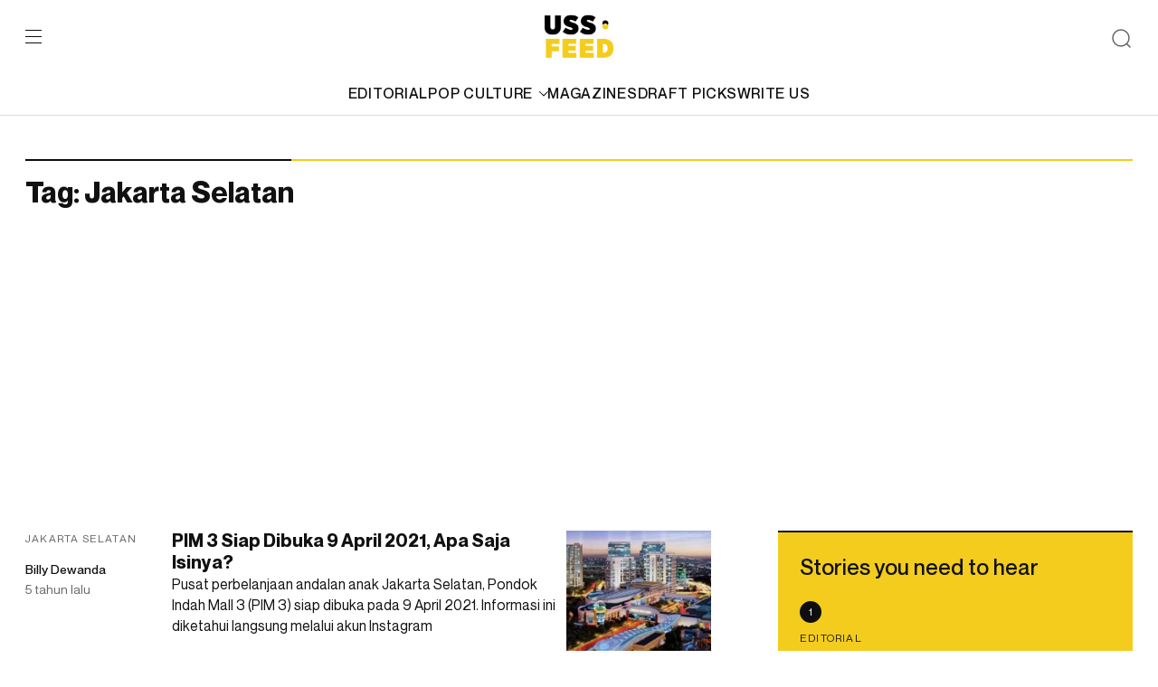

--- FILE ---
content_type: text/html; charset=utf-8
request_url: https://www.google.com/recaptcha/api2/aframe
body_size: 268
content:
<!DOCTYPE HTML><html><head><meta http-equiv="content-type" content="text/html; charset=UTF-8"></head><body><script nonce="76OhUZH5lwYdMjp9Ug1zkg">/** Anti-fraud and anti-abuse applications only. See google.com/recaptcha */ try{var clients={'sodar':'https://pagead2.googlesyndication.com/pagead/sodar?'};window.addEventListener("message",function(a){try{if(a.source===window.parent){var b=JSON.parse(a.data);var c=clients[b['id']];if(c){var d=document.createElement('img');d.src=c+b['params']+'&rc='+(localStorage.getItem("rc::a")?sessionStorage.getItem("rc::b"):"");window.document.body.appendChild(d);sessionStorage.setItem("rc::e",parseInt(sessionStorage.getItem("rc::e")||0)+1);localStorage.setItem("rc::h",'1765069468687');}}}catch(b){}});window.parent.postMessage("_grecaptcha_ready", "*");}catch(b){}</script></body></html>

--- FILE ---
content_type: text/css
request_url: https://ussfeed.com/wp-content/themes/ussfeed/assets/styles/main.css?ver=1.0.1
body_size: 11059
content:
@charset "UTF-8";
/* ------------------------------------------------------------------------------------------------ */
/* Core style */
/* ------------------------------------------------------------------------------------------------ */
/* Fonts */
@font-face { font-family: "Neue Montreal"; font-display: swap; src: local("Neue Montreal"); src: url("../fonts/NeueMontreal-Regular.eot"); src: url("../fonts/NeueMontreal-Regular.eot#iefix") format("embedded-opentype"), url("../fonts/NeueMontreal-Regular.woff2") format("woff2"), url("../fonts/NeueMontreal-Regular.woff") format("woff"), url("../fonts/NeueMontreal-Regular.ttf") format("truetype"), url("../fonts/NeueMontreal-Regular.svg") format("svg"); font-style: normal; font-weight: 400; }

@font-face { font-family: "Neue Montreal Medium"; font-display: swap; src: local("Neue Montreal Medium"); src: url("../fonts/NeueMontreal-Medium.eot"); src: url("../fonts/NeueMontreal-Medium.eot#iefix") format("embedded-opentype"), url("../fonts/NeueMontreal-Medium.woff2") format("woff2"), url("../fonts/NeueMontreal-Medium.woff") format("woff"), url("../fonts/NeueMontreal-Medium.ttf") format("truetype"), url("../fonts/NeueMontreal-Medium.svg") format("svg"); font-style: normal; font-weight: 500; }

@font-face { font-family: "Neue Montreal Bold"; font-display: swap; src: local("Neue Montreal Bold"); src: url("../fonts/NeueMontreal-Bold.eot"); src: url("../fonts/NeueMontreal-Bold.eot#iefix") format("embedded-opentype"), url("../fonts/NeueMontreal-Bold.woff2") format("woff2"), url("../fonts/NeueMontreal-Bold.woff") format("woff"), url("../fonts/NeueMontreal-Bold.ttf") format("truetype"), url("../fonts/NeueMontreal-Bold.svg") format("svg"); font-style: normal; font-weight: 700; }

/* Boostrap */
@media (min-width: 576px) { .container, .singlepost-banner .box-img { max-width: 540px; } }

@media (min-width: 768px) { .container, .singlepost-banner .box-img { max-width: 720px; } }

@media (min-width: 992px) { .container, .singlepost-banner .box-img { max-width: 960px; } }

@media (min-width: 1200px) { .container, .singlepost-banner .box-img { max-width: 1248px; } }

.container, .singlepost-banner .box-img { width: 100%; padding-left: 12px; padding-right: 12px; margin-right: auto; margin-left: auto; }

.row { margin-left: -12px; margin-right: -12px; }

.row > .col, .row > [class*="col-"] { padding-left: 12px; padding-right: 12px; }

.row.no-gutter { margin-left: 0; margin-right: 0; }

.row.no-gutter > .col, .row.no-gutter > [class*="col-"] { padding-left: 0; padding-right: 0; }

.row.double-gutter { margin-left: -32px; margin-right: -32px; }

.row.double-gutter > .col, .row.double-gutter > [class*="col-"] { padding-left: 32px; padding-right: 32px; }

/* Typography */
h1, h2, h3, h4, h5, h6 { margin-bottom: 8px; font-family: "Neue Montreal Bold", sans-serif; font-family: "Neue Montreal Bold", sans-serif; font-weight: 700; }

h1 { font-size: 48px; line-height: 118%; }

h1.extra-large { font-size: 64px; line-height: 128%; }

h1.large { font-size: 48px; line-height: 118%; }

@media (max-width: 1100px) { h1 { font-size: 36px; line-height: 128%; } }

h2, .h2 { font-size: 32px; line-height: 118%; }

@media (max-width: 1100px) { h2, .h2 { font-size: 24px; line-height: 128%; } }

@media (max-width: 767px) { h2, .h2 { font-size: 20px; } }

h3, .h3 { font-size: 20px; line-height: 118%; }

@media (max-width: 767px) { h3, .h3 { font-size: 16px; line-height: 128%; } }

h4 { font-size: 16px; line-height: 118%; }

h5 { font-size: 14px; }

.small { font-size: 0.875rem; line-height: 1.429em; }

a { color: #5567C3; transition: color .3s ease-in-out; }

a:hover { text-decoration: underline; }

p { margin: 0 0 1.5rem; }

p:last-child { margin-bottom: 0; }

ul, ol { margin: 0; padding: 0; }

article h1, article h2, article h3, article h4, article h5, article h6 { margin-bottom: 16px; font-family: "Neue Montreal Bold", sans-serif; font-weight: 700; color: #0E0E0E; }

article h1:not(:first-child), article h2:not(:first-child), article h3:not(:first-child), article h4:not(:first-child), article h5:not(:first-child), article h6:not(:first-child) { margin-top: 2.5rem; }

@media (max-width: 767px) { article h1, article h2, article h3, article h4, article h5, article h6 { margin-bottom: 12px; }
  article h1:not(:first-child), article h2:not(:first-child), article h3:not(:first-child), article h4:not(:first-child), article h5:not(:first-child), article h6:not(:first-child) { margin-top: 32px; } }

article h3 { font-size: 24px; line-height: 118%; }

article p { word-break: keep-all; /* Non standard for webkit */ -webkit-hyphens: none; -moz-hyphens: none; -ms-hyphens: none; hyphens: none; }

article p:last-child { margin-bottom: 0; }

article a { color: #0E0E0E; text-decoration: underline; }

article a:hover { color: #F3CC1D; }

article blockquote q, article blockquote p { font-size: 1.25rem; line-height: 1.5em; font-family: "Neue Montreal Medium", sans-serif; font-weight: 500; position: relative; padding-left: 24px; }

article blockquote q:before, article blockquote p:before { content: '“'; display: block; position: absolute; left: 0; top: 0; font-size: 2.625rem; line-height: 1em; }

article blockquote q:after, article blockquote p:after { content: ""; width: 24px; height: 1px; background: #0E0E0E; display: inline-block; margin-left: 1rem; margin-bottom: 4px; }

article blockquote cite { position: absolute; color: #1B1536; padding-left: 2rem; font-size: 1rem; line-height: 1.5em; font-style: normal; text-align: right; right: 0; bottom: -1.5rem; }

article blockquote cite:before { content: ""; width: 1.5rem; height: 1px; background: #0E0E0E; position: absolute; left: 0; bottom: 0.3125rem; }

article blockquote .quote-writer { text-align: right; position: relative; }

article blockquote .quote-writer span { position: relative; color: #1B1536; padding-left: 2rem; }

article blockquote .quote-writer span:before { content: ""; width: 1.5rem; height: 1px; background: #0E0E0E; position: absolute; left: 0; bottom: 0.5rem; }

@media (max-width: 767px) { article blockquote q, article blockquote p { font-size: 20px; line-height: 150%; } }

article li ul, article li ol { margin: 0 1.5rem; padding-top: 10px; }

article ul, article ol { margin: 0 0 2rem; padding-left: 1.5rem; }

article ul:last-child, article ol:last-child { margin: 0; }

article ul[style="list-style-type: lower-alpha;"] li::before, article ol[style="list-style-type: lower-alpha;"] li::before { content: counter(item, lower-alpha) "."; }

article ul li:not(:last-child) { margin-bottom: 0.5rem; }

article ul li p + ul, article ul li p + ol { margin-top: -1rem; }

article ul > li { position: relative; }

article ul > li:not(:last-child) { margin-bottom: 1rem; }

article ul > li ul { padding-left: 1.25rem; }

article ol { padding-left: 1rem; }

article ol li { padding-left: 0.5rem; margin-bottom: .75rem; }

article ol li:last-child { margin: 0; }

article ol { list-style-type: decimal; }

article ol ol { list-style: lower-alpha; }

article ol ol ol { list-style: lower-roman; }

article ol ol ol ol { list-style: lower-alpha; }

article figure { max-width: 100%; }

article figure img { display: block; width: 100%; max-width: 100%; height: auto; margin-bottom: 1rem; }

article figure figcaption { text-align: center; font-size: 14px; line-height: 150%; color: #666; }

article iframe { max-width: 100%; }

/* Base */
*, *:after, *:before { box-sizing: border-box; }

img { max-width: 100%; }

hr { border: 0; border-top: 1px solid #DDDDDD; }

article, aside, figcaption, figure, footer, header, hgroup, main, nav, section { display: block; }

@media (min-width: 1200px) { * { -webkit-font-smoothing: antialiased; -moz-osx-font-smoothing: grayscale; text-decoration: none; -webkit-font-feature-settings: "kern" 1; -moz-font-feature-settings: "kern" 1; font-feature-settings: "kern" 1; -webkit-font-kerning: normal; font-kerning: normal; }
  *::-webkit-scrollbar { width: 8px; height: 8px; background-color: #111111; }
  *::-webkit-scrollbar-track { -webkit-box-shadow: inset 0 0 3px rgba(0, 0, 0, 0.2); background-color: #F5F5F5; }
  *::-webkit-scrollbar-thumb { background-color: #0E0E0E; border-radius: 10px; border: 1px solid #0E0E0E; } }

html, body { font-size: 16px; line-height: 148%; font-family: "Neue Montreal", -apple-system, BlinkMacSystemFont,"Segoe UI",Roboto,"Helvetica Neue",Arial,sans-serif,"Apple Color Emoji","Segoe UI Emoji","Segoe UI Symbol"; font-weight: 400; padding: 0; margin: 0; background-color: #FFFFFF; color: #111111; text-rendering: optimizeLegibility; -webkit-font-smoothing: antialiased; }

.web-wrapper { width: 100%; overflow: hidden; }

/* ------------------------------------------------------------------------------------------------ */
/* Component style */
/* ------------------------------------------------------------------------------------------------ */
@-webkit-keyframes bounce2 { 0% { -webkit-transform: scale(1, 1) translateX(0); transform: scale(1, 1) translateX(0); }
  10% { -webkit-transform: scale(1.1, 0.9) translateX(0); transform: scale(1.1, 0.9) translateX(0); }
  30% { -webkit-transform: scale(0.9, 1.1) translateX(-4px); transform: scale(0.9, 1.1) translateX(-4px); }
  50% { -webkit-transform: scale(1.05, 0.95) translateX(6px); transform: scale(1.05, 0.95) translateX(6px); }
  57% { -webkit-transform: scale(1, 1) translateX(-2px); transform: scale(1, 1) translateX(-2px); }
  64% { -webkit-transform: scale(1, 1) translateX(0); transform: scale(1, 1) translateX(0); }
  100% { -webkit-transform: scale(1, 1) translateX(0); transform: scale(1, 1) translateX(0); } }
@keyframes bounce2 { 0% { -webkit-transform: scale(1, 1) translateX(0); transform: scale(1, 1) translateX(0); }
  10% { -webkit-transform: scale(1.1, 0.9) translateX(0); transform: scale(1.1, 0.9) translateX(0); }
  30% { -webkit-transform: scale(0.9, 1.1) translateX(-4px); transform: scale(0.9, 1.1) translateX(-4px); }
  50% { -webkit-transform: scale(1.05, 0.95) translateX(6px); transform: scale(1.05, 0.95) translateX(6px); }
  57% { -webkit-transform: scale(1, 1) translateX(-2px); transform: scale(1, 1) translateX(-2px); }
  64% { -webkit-transform: scale(1, 1) translateX(0); transform: scale(1, 1) translateX(0); }
  100% { -webkit-transform: scale(1, 1) translateX(0); transform: scale(1, 1) translateX(0); } }

@-webkit-keyframes bounce3 { 0% { -webkit-transform: scale(1, 1) translateY(0); transform: scale(1, 1) translateY(0); }
  100% { -webkit-transform: scale(1, 1) translateY(0.375rem); transform: scale(1, 1) translateY(0.375rem); } }

@keyframes bounce3 { 0% { -webkit-transform: scale(1, 1) translateY(0); transform: scale(1, 1) translateY(0); }
  100% { -webkit-transform: scale(1, 1) translateY(0.375rem); transform: scale(1, 1) translateY(0.375rem); } }

@-webkit-keyframes pulse2 { 0% { box-shadow: 0 0 0 0 rgba(255, 255, 255, 0.5); }
  70% { box-shadow: 0 0 0 16px rgba(255, 255, 255, 0); }
  100% { box-shadow: 0 0 0 0 rgba(255, 255, 255, 0); } }

@keyframes pulse2 { 0% { box-shadow: 0 0 0 0 rgba(255, 255, 255, 0.5); }
  70% { box-shadow: 0 0 0 16px rgba(255, 255, 255, 0); }
  100% { box-shadow: 0 0 0 0 rgba(255, 255, 255, 0); } }

@-webkit-keyframes pulseSvg { 0% { r: 6;
    opacity: 0.3; }
  70% { r: 12;
    opacity: 0.3; }
  80% { r: 12;
    opacity: 0.2; }
  90% { r: 12;
    opacity: 0.1; }
  100% { r: 12;
    opacity: 0; } }

@keyframes pulseSvg { 0% { r: 6;
    opacity: 0.3; }
  70% { r: 12;
    opacity: 0.3; }
  80% { r: 12;
    opacity: 0.2; }
  90% { r: 12;
    opacity: 0.1; }
  100% { r: 12;
    opacity: 0; } }

@media (max-width: 1181px) { @-webkit-keyframes pulseSvg { 0% { r: 12;
      opacity: 0.3; }
    70% { r: 18;
      opacity: 0.3; }
    80% { r: 18;
      opacity: 0.2; }
    90% { r: 18;
      opacity: 0.1; }
    100% { r: 18;
      opacity: 0; } } @keyframes pulseSvg { 0% { r: 12;
      opacity: 0.3; }
    70% { r: 18;
      opacity: 0.3; }
    80% { r: 18;
      opacity: 0.2; }
    90% { r: 18;
      opacity: 0.1; }
    100% { r: 18;
      opacity: 0; } } }

@-webkit-keyframes dash { from { stroke-dashoffset: 1000; }
  to { stroke-dashoffset: 0; } }

@keyframes dash { from { stroke-dashoffset: 1000; }
  to { stroke-dashoffset: 0; } }

@-webkit-keyframes dash2 { from { stroke-dashoffset: 1500; }
  to { stroke-dashoffset: 0; } }

@keyframes dash2 { from { stroke-dashoffset: 1500; }
  to { stroke-dashoffset: 0; } }

.slideOutDown { -webkit-animation-name: slideOutDown; animation-name: slideOutDown; }

@-webkit-keyframes slideOutDown { 0% { opacity: 1;
    -webkit-transform: scale(1);
            transform: scale(1); }
  100% { opacity: 0;
    -webkit-transform: scale(1.25);
            transform: scale(1.25); } }

@keyframes slideOutDown { 0% { opacity: 1;
    -webkit-transform: scale(1);
            transform: scale(1); }
  100% { opacity: 0;
    -webkit-transform: scale(1.25);
            transform: scale(1.25); } }

.comeOut { -webkit-animation-name: comeOut; animation-name: comeOut; }

@-webkit-keyframes comeOut { 0% { opacity: 1;
    -webkit-transform: scale(0.5);
            transform: scale(0.5); }
  100% { opacity: 0;
    -webkit-transform: scale(1);
            transform: scale(1); } }

@keyframes comeOut { 0% { opacity: 1;
    -webkit-transform: scale(0.5);
            transform: scale(0.5); }
  100% { opacity: 0;
    -webkit-transform: scale(1);
            transform: scale(1); } }

@-webkit-keyframes slideOutUp { 0% { -webkit-transform: translateY(0);
    transform: translateY(0); }
  100% { visibility: hidden;
    -webkit-transform: translateY(-100%);
    transform: translateY(-100%); } }

@keyframes slideOutUp { 0% { -webkit-transform: translateY(0);
    transform: translateY(0); }
  100% { visibility: hidden;
    -webkit-transform: translateY(-100%);
    transform: translateY(-100%); } }

.slideOutUp { -webkit-animation-name: slideOutUp; animation-name: slideOutUp; }

@-webkit-keyframes slideInUp { 0% { -webkit-transform: translateY(100%);
    transform: translateY(100%);
    visibility: visible; }
  100% { -webkit-transform: translateY(0);
    transform: translateY(0); } }

@keyframes slideInUp { 0% { -webkit-transform: translateY(100%);
    transform: translateY(100%);
    visibility: visible; }
  100% { -webkit-transform: translateY(0);
    transform: translateY(0); } }

.slideInUp { -webkit-animation-name: slideInUp; animation-name: slideInUp; }

@-webkit-keyframes progressBar { 0% { max-width: 0%; }
  100% { max-width: 100%; } }

@keyframes progressBar { 0% { max-width: 0%; }
  100% { max-width: 100%; } }

@-webkit-keyframes d-headline { 0% { max-width: 0%; }
  10% { max-width: 0%; }
  100% { max-width: 100%; } }

@keyframes d-headline { 0% { max-width: 0%; }
  10% { max-width: 0%; }
  100% { max-width: 100%; } }

/* Custom Plugins */
.no-gutters, .homepage-editorpicks .editor-group > .row { margin-right: 0; margin-left: 0; }

.no-gutters > .col, .homepage-editorpicks .editor-group > .row > .col, .no-gutters > [class*="col-"], .homepage-editorpicks .editor-group > .row > [class*="col-"] { padding-right: 0; padding-left: 0; }

.modal-dialog-md { max-width: 560px; }

.show-sm { display: none; }

@media (max-width: 767px) { .show-sm { display: block; } }

/* Form */
.form-control, .wpcf7-form .wpcf7-form-control:not([type="submit"]) { border: 0; border-bottom: 1px solid #DDDDDD; border-radius: 0; }

.form-control:focus, .wpcf7-form .wpcf7-form-control:focus:not([type="submit"]) { box-shadow: none; border-color: #F3CC1D; }

@media (max-width: 767px) { .form-control, .wpcf7-form .wpcf7-form-control:not([type="submit"]) { font-size: 16px; } }

.form-action { padding-top: 1.5rem; }

/* General */
html { scroll-behavior: smooth; }
u{text-decoration: underline;}

@media (max-width: 1100px) { .container, .singlepost-banner .box-img { padding-left: 24px; padding-right: 24px; }
  .container > .row, .singlepost-banner .box-img > .row { margin-left: -24px; margin-right: -24px; }
  .container > .row [class^="col-"], .singlepost-banner .box-img > .row [class^="col-"], .container > .row [class*=" col-"], .singlepost-banner .box-img > .row [class*=" col-"], .container > .row [class*=".col"], .singlepost-banner .box-img > .row [class*=".col"] { padding-left: 24px; padding-right: 24px; } }

section:not(.masthead):not(.widget):not(.homepage-trending):not(.singlepost-banner) { padding: 3rem 0; }

@media (max-width: 767px) { section:not(.masthead):not(.widget):not(.homepage-trending):not(.singlepost-banner) { padding: 2.5rem 0 !important; } }

.widget + .widget { margin-top: 1.5rem; }

#wrap { margin-top: 128px; transition: all .3s ease-in-out; }

@media (max-width: 1100px) { #wrap { margin-top: 110px; } }

.btn, .wpcf7-form .wpcf7-submit { display: inline-block; padding: 0.75rem 1.5rem; border: 1px solid transparent; font-weight: 500; font-size: 18px; line-height: 128%; color: #FFFFFF; border-radius: 6px; text-decoration: none !important; transition: all .3s ease-in-out; }

.btn:focus, .wpcf7-form .wpcf7-submit:focus, .btn:hover, .wpcf7-form .wpcf7-submit:hover, .btn:visited, .wpcf7-form .wpcf7-submit:visited { box-shadow: none !important; outline: none !important; }

.btn-arrow { width: 1.5rem; height: 1.5rem; border: 0; background: url(../images/ic-arrow-right.svg); background-position: center; background-size: contain; background-repeat: no-repeat; transition: all .3s ease-in-out; }

.btn-arrow:focus, .btn-arrow:hover, .btn-arrow:visited { box-shadow: none !important; outline: none !important; }

.btn-arrow:hover { -webkit-transform: translateX(0.5rem); transform: translateX(0.5rem); }

.btn-arrow.white { background: url(../images/ic-arrow-right-white.svg); background-position: center; background-size: contain; background-repeat: no-repeat; }

.btn-primary, .wpcf7-form .wpcf7-submit { background: #0E0E0E; border-color: #0E0E0E; color: #FFFFFF; }

.btn-primary:hover, .wpcf7-form .wpcf7-submit:hover, .btn-primary:focus-within, .wpcf7-form .wpcf7-submit:focus-within, .btn-primary:active, .wpcf7-form .wpcf7-submit:active { border-color: #F3CC1D; background: #f4d135; color: #0E0E0E; }

.btn-primary:not(.disabled):focus-within, .wpcf7-form .wpcf7-submit:not(.disabled):focus-within, .btn-primary:not(.disabled):active, .wpcf7-form .wpcf7-submit:not(.disabled):active, .btn-primary:not(:disabled):focus-within, .wpcf7-form .wpcf7-submit:not(:disabled):focus-within, .btn-primary:not(:disabled):active, .wpcf7-form .wpcf7-submit:not(:disabled):active { border-color: #0E0E0E !important; background: #1b1b1b !important; color: #F3CC1D; }

.btn-secondary { background: #F3CC1D; border-color: #F3CC1D; color: #0E0E0E; }

.btn-secondary:hover, .btn-secondary:focus-within, .btn-secondary:active { border-color: #F3CC1D; background: #eac20c; color: #0E0E0E; }

.btn-secondary:not(.disabled):focus-within, .btn-secondary:not(.disabled):active, .btn-secondary:not(:disabled):focus-within, .btn-secondary:not(:disabled):active { border-color: #F3CC1D !important; background: #eac20c !important; color: #0E0E0E; }

.section-title h2 { font-size: 32px !important; }

.section-title h2:last-child { margin-bottom: 0; }

@media (max-width: 767px) { .section-title { margin-bottom: 32px !important; }
  .section-title h2 { font-size: 24px !important; } }

.addsBigOne, .adsBigOne { padding: 1rem; background: #F2F4F5; }

.addsBigOne .adds img, .addsBigOne .ads img, .adsBigOne .adds img, .adsBigOne .ads img { margin: 0 auto; display: block; object-fit: contain; }

.addsBigOne:last-child, .adsBigOne:last-child { margin-bottom: 0; }

@media (max-width: 767px) { .addsBigOne .container, .addsBigOne .singlepost-banner .box-img, .singlepost-banner .addsBigOne .box-img, .adsBigOne .container, .adsBigOne .singlepost-banner .box-img, .singlepost-banner .adsBigOne .box-img { padding-left: 8px !important; padding-right: 8px !important; } }

.addsBigTwo, .adsBigTwo { padding: 1rem; background: #F2F4F5; }

.addsBigTwo .adds img, .addsBigTwo .ads img, .adsBigTwo .adds img, .adsBigTwo .ads img { margin: 0 auto; display: block; object-fit: contain; }

.addsBigTwo:last-child, .adsBigTwo:last-child { margin-bottom: 0; }

@media (max-width: 767px) { .addsBigTwo .container, .addsBigTwo .singlepost-banner .box-img, .singlepost-banner .addsBigTwo .box-img, .adsBigTwo .container, .adsBigTwo .singlepost-banner .box-img, .singlepost-banner .adsBigTwo .box-img { padding-left: 8px !important; padding-right: 8px !important; } }

.adsMedOne { margin-top: 1.5rem; }

.adsMedOne .adds img, .adsMedOne .ads img { margin: 0 auto; display: block; object-fit: contain; }

@media (max-width: 767px) { .adsMedOne .container, .adsMedOne .singlepost-banner .box-img, .singlepost-banner .adsMedOne .box-img { padding-left: 8px !important; padding-right: 8px !important; } }

.addsMedTwo, .adsMedTwo { margin-top: 1.5rem; }

.addsMedTwo .adds img, .addsMedTwo .ads img, .adsMedTwo .adds img, .adsMedTwo .ads img { margin: 0 auto; display: block; object-fit: contain; }

@media (max-width: 767px) { .addsMedTwo .container, .addsMedTwo .singlepost-banner .box-img, .singlepost-banner .addsMedTwo .box-img, .adsMedTwo .container, .adsMedTwo .singlepost-banner .box-img, .singlepost-banner .adsMedTwo .box-img { padding-left: 8px !important; padding-right: 8px !important; } }

.box-swiper { overflow: hidden; }

.aksenline { width: 100%; height: 2px; position: relative; background: #F3CC1D; margin-bottom: 1rem; }

.aksenline:before { content: ""; width: 24%; height: 2px; background: #0E0E0E; position: absolute; top: 0; left: 0; }

.newsCard { color: #111111; }

.newsCard:hover { text-decoration: none; }

.newsCard:hover .text .title { color: #0E0E0E; background-size: 100% 2px; }

.newsCard:hover .author { color: #111111; }

.newsCard .thumbnail { position: relative; width: 100%; padding-top: 20%; }

.newsCard .thumbnail img { position: absolute; top: 0; left: 0; width: 100%; height: 100%; position: absolute; top: 0; left: 0; width: 100%; height: 100%; object-fit: cover; object-position: center; }

.newsCard .text { padding: 1.5rem 0; }

.newsCard .text .category { font-size: 12px; line-height: 148%; letter-spacing: 1.2px; text-transform: uppercase; color: #666; margin-bottom: 8px; }

.newsCard .text .title { display: inline; color: #111111; background-image: linear-gradient(to right, #0E0E0E 0%, #0E0E0E 100%); transition: background-size 0.8s cubic-bezier(0.25, 0.8, 0.25, 1); background-position: 0 100%; background-repeat: no-repeat; background-size: 0 2px; }

.newsCard .text .title + .misc, .newsCard .text .title + .meta { margin-top: 8px; }

.newsCard .text .misc { color: #111111; margin-bottom: 8px; }

.newsCard .text .meta { font-size: 14px; line-height: 148%; }

.newsCard .text .meta .author { font-family: "Neue Montreal Medium", sans-serif; font-weight: 500; padding-right: 8px; }

.newsCard .text .meta .date { color: #666; }

.newsCard .category { text-transform: uppercase; }

.newsCard.highlight-popular .thumbnail, .newsCard.cardLarge .thumbnail { padding-top: 59.406%; }

.newsCard.highlight-popular-md .thumbnail, .newsCard.cardMedium .thumbnail { padding-top: 63.2%; }

.newsCard.highlight-popular-md .text, .newsCard.cardMedium .text { padding: 1rem 0; }

.newsCard.highlight-popular-md .text .title, .newsCard.cardMedium .text .title { font-size: 20px; line-height: 128%; }

.newsCard.highlight-popular-sm, .newsCard.cardSmall { display: -webkit-flex; display: -ms-flexbox; display: flex; -webkit-align-items: flex-start; -ms-flex-align: start; align-items: flex-start; padding-bottom: 1rem; -webkit-flex-wrap: wrap; -ms-flex-wrap: wrap; flex-wrap: wrap; }

.newsCard.highlight-popular-sm:not(:last-child), .newsCard.cardSmall:not(:last-child) { border-bottom: 1px solid #E2E2E2; margin-bottom: 1rem; }

.newsCard.highlight-popular-sm .category, .newsCard.cardSmall .category { -webkit-flex: 0 0 100%; -ms-flex: 0 0 100%; flex: 0 0 100%; max-width: 100%; font-size: 12px; line-height: 148%; color: #666666; margin-bottom: 8px; }

.newsCard.highlight-popular-sm .text, .newsCard.cardSmall .text { -webkit-flex: 0 0 calc(100% - 5rem); -ms-flex: 0 0 calc(100% - 5rem); flex: 0 0 calc(100% - 5rem); max-width: calc(100% - 5rem); padding: 0; padding-right: 1rem; }

.newsCard.highlight-popular-sm .text .title, .newsCard.cardSmall .text .title { font-size: 16px; line-height: 148%; }

.newsCard.highlight-popular-sm .thumbnail, .newsCard.cardSmall .thumbnail { -webkit-flex: 0 0 5rem; -ms-flex: 0 0 5rem; flex: 0 0 5rem; max-width: 5rem; width: 5rem; height: 5rem; padding: 0; }

.newsCard.highlight-popular-sm .category { -webkit-flex: 0 0 100%; -ms-flex: 0 0 100%; flex: 0 0 100%; max-width: 100%; font-size: 12px; line-height: 148%; color: #666666; margin-bottom: 8px; }

.box-stories { background: #F3CC1D; padding: 1.5rem; border-top: 2px solid #111; }

.box-stories h3 { font-size: 24px; font-family: "Neue Montreal Medium", sans-serif; font-weight: 500; margin-bottom: 1.5rem; }

.box-stories ol { list-style: none; }

.box-stories ol li:not(:last-child) { margin-bottom: 1rem; }

.box-stories ol li .number { width: 1.5rem; height: 1.5rem; color: #FFFFFF; background: #0E0E0E; text-align: center; margin-bottom: 8px; border-radius: 50px; font-size: 12px; line-height: 24px; }

.box-stories .newsCard { border-bottom: 1px solid #0E0E0E; }

.box-stories .newsCard .category { color: #222222; font-size: 0.75rem; line-height: 148%; letter-spacing: 1.2px; margin-bottom: 8px; text-transform: uppercase; }

.box-stories .newsCard .title { margin-bottom: 8px; }

.box-stories .newsCard .text .meta .author { color: #111; }

.box-stories .newsCard .text .meta .date { color: #222; }

@media (max-width: 767px) { .latestpostWrap .latestpostCard:nth-child(n+6) { display: none; } }

.latestpostCard { display: -webkit-flex; display: -ms-flexbox; display: flex; -webkit-align-items: flex-start; -ms-flex-align: start; align-items: flex-start; gap: 1.5rem; -webkit-flex-wrap: wrap; -ms-flex-wrap: wrap; flex-wrap: wrap; color: #111111; padding-bottom: 2rem; margin-bottom: 2rem; border-bottom: 1px solid #E2E2E2; }

.latestpostCard:hover { text-decoration: none; color: #111111; }

.latestpostCard .meta { -webkit-flex: 0 0 20%; -ms-flex: 0 0 20%; flex: 0 0 20%; max-width: 20%; }

.latestpostCard .meta .category { font-size: 12px; font-style: normal; font-weight: 400; line-height: 148%; letter-spacing: 1.2px; text-transform: uppercase; margin-bottom: 16px; color: #666; }

.latestpostCard .meta .date, .latestpostCard .meta .author { font-size: 14px; line-height: 148%; }

.latestpostCard .meta .author { display: block; color: #111111; font-family: "Neue Montreal Medium", sans-serif; font-weight: 500; }

.latestpostCard .meta .date { color: #666666; }

.latestpostCard .meta.meta-mobile { display: none; }

@media (max-width: 767px) { .latestpostCard .meta.meta-mobile .meta-mobile { display: block; } }

.latestpostCard .text { -webkit-flex: 0 0 54%; -ms-flex: 0 0 54%; flex: 0 0 54%; max-width: 54%; }

.latestpostCard .thumbnail { -webkit-flex: 0 0 10rem; -ms-flex: 0 0 10rem; flex: 0 0 10rem; max-width: 10rem; width: 100%; max-width: 10rem; padding-top: 19.802%; position: relative; }

.latestpostCard .thumbnail img { position: absolute; top: 0; left: 0; width: 100%; height: 100%; object-fit: cover; object-position: center; }

@media (max-width: 1181px) { .latestpostCard { padding-bottom: 1rem; }
  .latestpostCard .text { -webkit-flex: 0 0 calc(100% - 11.5rem); -ms-flex: 0 0 calc(100% - 11.5rem); flex: 0 0 calc(100% - 11.5rem); max-width: calc(100% - 11.5rem); }
  .latestpostCard .meta.meta-mobile { display: block; } }

@media (max-width: 767px) { .latestpostCard { gap: 16px; }
  .latestpostCard .meta { -webkit-flex: 0 0 100%; -ms-flex: 0 0 100%; flex: 0 0 100%; max-width: 100%; display: none; }
  .latestpostCard .text { -webkit-flex: 0 0 calc(100% - 101px); -ms-flex: 0 0 calc(100% - 101px); flex: 0 0 calc(100% - 101px); max-width: calc(100% - 101px); }
  .latestpostCard .text .category { font-size: 12px; font-style: normal; font-weight: 400; line-height: 148%; letter-spacing: 1.2px; text-transform: uppercase; margin-bottom: 8px; color: #666666; }
  .latestpostCard .text .title { margin-bottom: 8px; }
  .latestpostCard .text .meta { display: -webkit-flex; display: -ms-flexbox; display: flex; -webkit-align-items: center; -ms-flex-align: center; align-items: center; gap: 8px; }
  .latestpostCard .thumbnail { max-width: 80px; -webkit-flex: 0 0 80px; -ms-flex: 0 0 80px; flex: 0 0 80px; }
  .latestpostCard .misc { display: none; } }

.latestpostCard a h3 { display: inline; color: #111111; background-image: linear-gradient(to right, #0E0E0E 0%, #0E0E0E 100%); transition: background-size 0.8s cubic-bezier(0.25, 0.8, 0.25, 1); background-position: 0 100%; background-repeat: no-repeat; background-size: 0 2px; }

.latestpostCard a h3 + .misc { margin-top: 8px; }

.latestpostCard a:hover { text-decoration: none; }

.latestpostCard a:hover h3 { background-size: 100% 2px; }

.newsnavigation { display: -webkit-flex; display: -ms-flexbox; display: flex; -webkit-align-items: center; -ms-flex-align: center; align-items: center; -webkit-justify-content: space-between; -ms-flex-pack: justify; justify-content: space-between; width: 100%; }

.newsnavigation .pagesof span { font-family: "Neue Montreal Medium", sans-serif; font-weight: 500; }

.newsnavigation .pagination { display: -webkit-flex; display: -ms-flexbox; display: flex; -webkit-align-items: center; -ms-flex-align: center; align-items: center; gap: 1.5rem; font-family: "Neue Montreal Medium", sans-serif; font-weight: 500; }

.newsnavigation .pagination .prev, .newsnavigation .pagination .next { color: #0E0E0E; line-height: 1em; }

.newsnavigation .pagination .prev.disabled, .newsnavigation .pagination .next.disabled { color: #0E0E0E; pointer-events: none; opacity: .3; }

.newsnavigation .pagination .number { display: -webkit-flex; display: -ms-flexbox; display: flex; -webkit-align-items: center; -ms-flex-align: center; align-items: center; gap: 4px; }

.newsnavigation .pagination .number .page-number { font-size: 12px; line-height: 160%; width: 24px; height: 24px; line-height: 24px; text-align: center; border-radius: 50px; color: #0E0E0E; }

.newsnavigation .pagination .number .page-number.current, .newsnavigation .pagination .number .page-number:hover { background: #0E0E0E; color: #FFFFFF; border-radius: 50px; text-decoration: none; }

@media (max-width: 767px) { .newsnavigation .pagination { -webkit-justify-content: space-between; -ms-flex-pack: justify; justify-content: space-between; width: 100%; gap: 8px; }
  .newsnavigation .pagination .number { gap: 0; }
  .newsnavigation .pagesof { display: none; }
  .newsnavigation .prev, .newsnavigation .next { font-size: 0; }
  .newsnavigation .prev::before { content: "Prev"; font-size: 16px; line-height: 150%; }
  .newsnavigation .next::before { content: "Next"; font-size: 16px; line-height: 150%; } }

.modalDownload .modal-content { padding: 2.5rem; border: 1px solid #E5E5E5; box-shadow: 0px 10px 32px 0px rgba(17, 17, 17, 0.1); border-radius: 0; }

.modalDownload .modal-content h2 { margin-bottom: 2.5rem; }

.modalDownload .modal-body { padding: 0; }

.modalDownload .modal-body .form-control, .modalDownload .modal-body .wpcf7-form .wpcf7-form-control:not([type="submit"]), .wpcf7-form .modalDownload .modal-body .wpcf7-form-control:not([type="submit"]) { padding-left: 0; padding-right: 0; }

@media (max-width: 767px) { .modalDownload .modal-content { padding: 24px; }
  .modalDownload .modal-content h2 { margin-bottom: 0; }
  .modalDownload .modal-content .section-title { margin-bottom: 24px !important; }
  .modalDownload .modal-content .btn-primary, .modalDownload .modal-content .wpcf7-form .wpcf7-submit, .wpcf7-form .modalDownload .modal-content .wpcf7-submit { display: block; width: 100%; } }

.modalThanks .modal-content .modal-body { padding-bottom: 32px; }

.modalThanks .modal-content .modal-title { margin-bottom: 24px; }

@media (max-width: 767px) { .modalThanks .modal-content .modal-title { margin-bottom: 16px; }
  .modalThanks .modal-content .modal-body { padding-bottom: 24px; } }

.wpcf7-form > p { position: relative; }

.wpcf7-form > p:last-of-type { text-align: right; }

.wpcf7-form .wpcf7-form-control-wrap span { display: block; }

.wpcf7-form label { display: block; width: 100%; }

.wpcf7-form .wpcf7-form-control:not([type="submit"]) { width: 100%; }

.wpcf7-form .wpcf7-spinner { position: absolute; top: 0; left: calc(100% + 8px); }

.wpcf7-form .wpcf7-form-control br { display: none; }

.wpcf7 form.sent .wpcf7-response-output { margin: 0; border-color: #F3CC1D; background: #F3CC1D; color: #0E0E0E; text-align: center; }

/* Header */
.header { position: fixed; width: 100%; top: 0; left: 0; transition: all .3s ease-in-out; z-index: 997; border-bottom: 1px solid #DDDDDD; background: #FFFFFF; }

.header-top { display: -webkit-flex; display: -ms-flexbox; display: flex; -webkit-align-items: center; -ms-flex-align: center; align-items: center; -webkit-justify-content: space-between; -ms-flex-pack: justify; justify-content: space-between; padding: 1rem 0; }

.header-top .main-logo, .header-top .custom-logo-link { display: block; }

.header-top .main-logo img, .header-top .custom-logo-link img { width: auto; height: 3rem; object-fit: contain; object-position: center; }

.header-top .btn-search { width: 1.5rem; height: 1.5rem; }

.header-top .btn-search img { width: 100%; height: 100%; object-fit: contain; object-position: center; }

.header-top .btn-search:hover { cursor: pointer; }

.header-category { padding: 0.75rem 0; display: -webkit-flex; display: -ms-flexbox; display: flex; -webkit-align-items: center; -ms-flex-align: center; align-items: center; -webkit-justify-content: center; -ms-flex-pack: center; justify-content: center; gap: 2rem; }

.header-category a, .header-category .parentcat { font-family: "Neue Montreal Medium", sans-serif; font-weight: 500; color: #111111; letter-spacing: .72px; display: block; width: -webkit-max-content; width: -moz-max-content; width: max-content; }

.header-category a:hover, .header-category a.current, .header-category .parentcat:hover, .header-category .parentcat.current { text-decoration: none; color: #F3CC1D; }

.header-category .parentcat { position: relative; }

.header-category .parentcat > span, .header-category .parentcat > a { padding-right: 16px; position: relative; }

.header-category .parentcat > span .svg, .header-category .parentcat > a .svg { content: ""; width: 16px; height: 16px; position: absolute; top: 4px; right: -4px; transition: all 0.6s cubic-bezier(0.8, 0, 0.1, 1); }

.header-category .parentcat .subcat { position: absolute; top: 100%; left: 0; min-width: 150px; width: 100%; height: -webkit-max-content; height: -moz-max-content; height: max-content; padding: 24px 16px; background: #111111; text-align: left; display: -webkit-flex; display: -ms-flexbox; display: flex; -webkit-flex-direction: column; -ms-flex-direction: column; flex-direction: column; gap: 8px; transition: all 0.6s cubic-bezier(0.8, 0, 0.1, 1); opacity: 0; visibility: hidden; }

.header-category .parentcat .subcat a { color: #FFFFFF; display: block; }

.header-category .parentcat .subcat a:hover { color: #F3CC1D; }

.header-category .parentcat:hover { cursor: pointer; }

.header-category .parentcat:hover span .svg, .header-category .parentcat:hover a .svg { -webkit-transform: rotate(180deg); transform: rotate(180deg); }

.header-category .parentcat:hover span .svg path, .header-category .parentcat:hover a .svg path { fill: #F3CC1D; }

.header-category .parentcat:hover .subcat { transition: all 1s cubic-bezier(0.8, 0, 0.1, 1); opacity: 1; visibility: visible; }

@media (max-width: 1181px) { .header-category .parentcat { display: -webkit-flex; display: -ms-flexbox; display: flex; background: transparent; }
  .header-category .parentcat > span .svg { -webkit-transform: rotate(-90deg); transform: rotate(-90deg); }
  .header-category .parentcat .subcat { position: relative; min-width: 0; max-width: 0; -webkit-flex-direction: row; -ms-flex-direction: row; flex-direction: row; padding: 0; background: transparent; }
  .header-category .parentcat .subcat a { color: #0E0E0E; }
  .header-category .parentcat:hover > span .svg { -webkit-transform: rotate(90deg); transform: rotate(90deg); }
  .header-category .parentcat:hover .subcat { max-width: -webkit-max-content; max-width: -moz-max-content; max-width: max-content; padding-left: 16px; } }

.searchbox { padding: 1.5rem 0; background: #F9F9F9; border-bottom: 1px solid #E5E5E5; transition: all .3s ease-in-out; width: 100%; position: fixed; top: -5rem; left: 0; z-index: 997; }

.searchbox form { display: -webkit-flex; display: -ms-flexbox; display: flex; -webkit-align-items: center; -ms-flex-align: center; align-items: center; }

.searchbox .form-control, .searchbox .wpcf7-form .wpcf7-form-control:not([type="submit"]), .wpcf7-form .searchbox .wpcf7-form-control:not([type="submit"]) { border-bottom: 0; background: #F9F9F9; border-left: 1px solid #111; line-height: 148%; padding: 0 8px; }

.burger { width: 1.5rem; margin: 0 auto; cursor: pointer; height: 1.5rem; z-index: 5; transition: .25s ease-in-out; position: relative; }

.burger span { display: block; position: absolute; height: 1px; width: 18px; border-radius: 20px; background: #0E0E0E; opacity: 1; left: 0; transition: all .4s ease; }

.burger span:nth-child(1) { top: 0.3125rem; }

.burger span:nth-child(2) { top: 0.75rem; }

.burger span:nth-child(3) { top: 1.1875rem; }

.mainmenu { position: fixed; top: 0; left: 0; -webkit-transform: translateX(-100%); transform: translateX(-100%); width: 100%; max-width: 32.75rem; height: 100vh; background: #111111; color: #FFFFFF; padding: 5rem; transition: all .3s linear; overflow: hidden; overflow-y: auto; z-index: 999; }

.mainmenu .close { position: absolute; top: 2.5rem; right: 2.5rem; width: 1.5rem; height: 1.5rem; background-image: url(../images/ic-close-white.svg); opacity: 1; z-index: 3; background-position: center; background-size: contain; background-repeat: no-repeat; transition: all .3s ease-in-out; }

.mainmenu .close:hover { opacity: .6; }

.mainmenu-category { margin-bottom: 2.5rem; list-style: none; }

.mainmenu-category li { text-transform: uppercase; font-size: 1.5rem; line-height: 148%; font-family: "Neue Montreal Medium", sans-serif; font-weight: 500; }

.mainmenu-category li > a { color: #FFFFFF; }

.mainmenu-category li > a:hover, .mainmenu-category li > a.current { text-decoration: none; color: #F3CC1D; }

.mainmenu-category li:not(:last-child) { margin-bottom: 1rem; }

.mainmenu-category li.parentcat { position: relative; transition: all .6s ease-in-out; }

.mainmenu-category li.parentcat > span, .mainmenu-category li.parentcat > a { padding-right: 16px; position: relative; }

.mainmenu-category li.parentcat > span .svg, .mainmenu-category li.parentcat > a .svg { content: ""; width: 24px; height: 24px; position: absolute; top: 4px; right: -16px; transition: all .6s ease-in-out; }

.mainmenu-category li.parentcat > span .svg path, .mainmenu-category li.parentcat > a .svg path { fill: #FFFFFF; }

.mainmenu-category li.parentcat .subcat { min-width: 150px; width: 100%; height: -webkit-max-content; height: -moz-max-content; height: max-content; max-height: 0; background: #111111; text-align: left; display: -webkit-flex; display: -ms-flexbox; display: flex; -webkit-flex-direction: column; -ms-flex-direction: column; flex-direction: column; gap: 8px; transition: all .6s ease-in-out; opacity: 0; visibility: hidden; list-style: none; }

.mainmenu-category li.parentcat .subcat a { color: #FFFFFF; display: block; }

.mainmenu-category li.parentcat .subcat a:hover { color: #F3CC1D; }

.mainmenu-category li.parentcat:hover { cursor: pointer; }

.mainmenu-category li.parentcat:hover span, .mainmenu-category li.parentcat:hover a { color: #F3CC1D; }

.mainmenu-category li.parentcat:hover span .svg, .mainmenu-category li.parentcat:hover a .svg { -webkit-transform: rotate(180deg); transform: rotate(180deg); }

.mainmenu-category li.parentcat:hover span .svg path, .mainmenu-category li.parentcat:hover a .svg path { fill: #F3CC1D; }

.mainmenu-category li.parentcat:hover .subcat { padding: 24px 16px; opacity: 1; visibility: visible; max-height: -webkit-max-content; max-height: -moz-max-content; max-height: max-content; }

.mainmenu-page { padding: 2.5rem 0; border-top: 1px solid rgba(255, 255, 255, 0.25); border-bottom: 1px solid rgba(255, 255, 255, 0.25); margin-bottom: 2.5rem; display: -webkit-flex; display: -ms-flexbox; display: flex; -webkit-justify-content: center; -ms-flex-pack: center; justify-content: center; -webkit-align-items: center; -ms-flex-align: center; align-items: center; gap: 2rem; text-transform: uppercase; }

.mainmenu-page a { font-size: 14px; line-height: 148%; letter-spacing: 0.84px; font-family: "Neue Montreal Medium", sans-serif; font-weight: 500; color: #FFFFFF; }

.mainmenu-page a:hover { text-decoration: none; color: #F3CC1D; }

.mainmenu-subscribe h3 { font-size: 24px; line-height: 118%; font-family: "Neue Montreal Bold", sans-serif; font-weight: 700; color: #FFFFFF; margin-bottom: 1.5rem; max-width: 17.5rem; }

.mainmenu-subscribe form { position: relative; }

.mainmenu-subscribe form .subscription-form-message { margin-top: 8px; font-size: 14px; line-height: 150%; }

.mainmenu-subscribe .form-control, .mainmenu-subscribe .wpcf7-form .wpcf7-form-control:not([type="submit"]), .wpcf7-form .mainmenu-subscribe .wpcf7-form-control:not([type="submit"]) { background: #111111; border: 0; border-bottom: 1px solid #FFFFFF; padding: 0; padding-bottom: 1rem; color: #FFFFFF; padding-right: 2rem; }

.mainmenu-subscribe .form-control:-webkit-autofill, .mainmenu-subscribe .wpcf7-form .wpcf7-form-control:-webkit-autofill:not([type="submit"]), .wpcf7-form .mainmenu-subscribe .wpcf7-form-control:-webkit-autofill:not([type="submit"]), .mainmenu-subscribe .form-control:-webkit-autofill:hover, .mainmenu-subscribe .wpcf7-form .wpcf7-form-control:-webkit-autofill:hover:not([type="submit"]), .wpcf7-form .mainmenu-subscribe .wpcf7-form-control:-webkit-autofill:hover:not([type="submit"]), .mainmenu-subscribe .form-control:-webkit-autofill:focus, .mainmenu-subscribe .wpcf7-form .wpcf7-form-control:-webkit-autofill:focus:not([type="submit"]), .wpcf7-form .mainmenu-subscribe .wpcf7-form-control:-webkit-autofill:focus:not([type="submit"]) { background: #111111; color: #FFFFFF; }

.mainmenu-subscribe .btn-arrow, .mainmenu-subscribe .btn-primary, .mainmenu-subscribe .wpcf7-form .wpcf7-submit, .wpcf7-form .mainmenu-subscribe .wpcf7-submit { position: absolute; bottom: 1rem; right: 0; }

.mainmenu-subscribe .btn-primary, .mainmenu-subscribe .wpcf7-form .wpcf7-submit, .wpcf7-form .mainmenu-subscribe .wpcf7-submit { position: absolute; right: 0; top: 2px; width: 1.5rem; height: 1.5rem; border: 0; padding: 0; background: url(../images/ic-arrow-right-white.svg); background-position: center; background-size: contain; background-repeat: no-repeat; transition: all .3s ease-in-out; }

.mainmenu-subscribe .btn-primary:focus, .mainmenu-subscribe .wpcf7-form .wpcf7-submit:focus, .wpcf7-form .mainmenu-subscribe .wpcf7-submit:focus, .mainmenu-subscribe .btn-primary:hover, .mainmenu-subscribe .wpcf7-form .wpcf7-submit:hover, .wpcf7-form .mainmenu-subscribe .wpcf7-submit:hover, .mainmenu-subscribe .btn-primary:visited, .mainmenu-subscribe .wpcf7-form .wpcf7-submit:visited, .wpcf7-form .mainmenu-subscribe .wpcf7-submit:visited, .mainmenu-subscribe .btn-primary:active, .mainmenu-subscribe .wpcf7-form .wpcf7-submit:active, .wpcf7-form .mainmenu-subscribe .wpcf7-submit:active { box-shadow: none !important; outline: none !important; background: url(../images/ic-arrow-right-white.svg) !important; background-position: center; background-size: contain; background-repeat: no-repeat; }

.mainmenu-subscribe .btn-primary:hover, .mainmenu-subscribe .wpcf7-form .wpcf7-submit:hover, .wpcf7-form .mainmenu-subscribe .wpcf7-submit:hover { -webkit-transform: translateX(0.5rem); transform: translateX(0.5rem); }

.mainmenu-subscribe .wpcf7-form .btn-arrow { bottom: 2.5rem; }

.mainmenu-subscribe .wpcf7-form-control { padding-right: 24px !important; }

body.search-open .searchbox { top: 0; }

body.search-open .header { top: 73px; }

body.search-open .header .btn-search { background: url(../images/ic-close.svg); background-position: center; background-size: contain; background-repeat: no-repeat; }

body.search-open .header .btn-search img { display: none; }

body.search-open #wrap { margin-top: calc(122px + 73px); }

body.menu-open { height: 100vh; overflow: hidden; position: relative; }

body.menu-open .mainmenu { -webkit-transform: translateX(0); transform: translateX(0); }

body.menu-open .backdrop { content: ""; position: fixed; top: 0; right: 0; bottom: 0; left: 0; z-index: 998; background-color: #000; opacity: .5; transition: all .3s ease-in-out; }

@media (max-width: 1100px) { .header-top { padding: 22px 0; }
  .header-top .main-logo img, .header-top .custom-logo-link img { height: 36px; }
  .header-category { padding: 0; padding-bottom: 8px; }
  .header-category::-webkit-scrollbar { width: 0; height: 0; background-color: #111111; }
  .header-category::-webkit-scrollbar-track { -webkit-box-shadow: inset 0 0 3px rgba(0, 0, 0, 0.2); background-color: #F5F5F5; }
  .header-category::-webkit-scrollbar-thumb { background-color: #0E0E0E; border-radius: 10px; border: 1px solid #0E0E0E; }
  .header-category > a { min-width: -webkit-max-content; min-width: -moz-max-content; min-width: max-content; }
  .header-category .swiper { width: 100vw; }
  .mainmenu { padding: 24px; }
  .mainmenu .close { top: 24px; right: 24px; } }

/* Footer */
.footer { padding: 5rem 0; background: #0E0E0E; color: #FFFFFF; border-bottom: 8px solid #F3CC1D; }

.footer-subscribe { padding: 2.5rem; margin-bottom: 5rem; background: #1A1A1A; }

.footer-subscribe .h2 { font-size: 32px; line-height: 118%; font-family: "Neue Montreal Bold", sans-serif; font-weight: 700; margin-bottom: 2.5rem; }

.footer-subscribe form { width: 100%; max-width: 392px; margin: 0 auto; position: relative; }

.footer-subscribe .form-control, .footer-subscribe .wpcf7-form .wpcf7-form-control:not([type="submit"]), .wpcf7-form .footer-subscribe .wpcf7-form-control:not([type="submit"]) { background: #1A1A1A; padding: 0; padding-bottom: 1rem; color: #FFFFFF; padding-right: 2rem; }

.footer-subscribe .form-control:-webkit-autofill, .footer-subscribe .wpcf7-form .wpcf7-form-control:-webkit-autofill:not([type="submit"]), .wpcf7-form .footer-subscribe .wpcf7-form-control:-webkit-autofill:not([type="submit"]), .footer-subscribe .form-control:-webkit-autofill:hover, .footer-subscribe .wpcf7-form .wpcf7-form-control:-webkit-autofill:hover:not([type="submit"]), .wpcf7-form .footer-subscribe .wpcf7-form-control:-webkit-autofill:hover:not([type="submit"]), .footer-subscribe .form-control:-webkit-autofill:focus, .footer-subscribe .wpcf7-form .wpcf7-form-control:-webkit-autofill:focus:not([type="submit"]), .wpcf7-form .footer-subscribe .wpcf7-form-control:-webkit-autofill:focus:not([type="submit"]) { background: #111111; color: #FFFFFF; }

.footer-subscribe .btn-arrow, .footer-subscribe .btn-primary, .footer-subscribe .wpcf7-form .wpcf7-submit, .wpcf7-form .footer-subscribe .wpcf7-submit { position: absolute; right: 0; bottom: 1rem; }

.footer-subscribe .wpcf7 .btn-arrow { bottom: 2rem; }

.footer-subscribe .btn-primary, .footer-subscribe .wpcf7-form .wpcf7-submit, .wpcf7-form .footer-subscribe .wpcf7-submit { position: absolute; right: 0; top: 2px; width: 1.5rem; height: 1.5rem; border: 0; padding: 0; background: url(../images/ic-arrow-right-white.svg); background-position: center; background-size: contain; background-repeat: no-repeat; transition: all .3s ease-in-out; }

.footer-subscribe .btn-primary:focus, .footer-subscribe .wpcf7-form .wpcf7-submit:focus, .wpcf7-form .footer-subscribe .wpcf7-submit:focus, .footer-subscribe .btn-primary:hover, .footer-subscribe .wpcf7-form .wpcf7-submit:hover, .wpcf7-form .footer-subscribe .wpcf7-submit:hover, .footer-subscribe .btn-primary:visited, .footer-subscribe .wpcf7-form .wpcf7-submit:visited, .wpcf7-form .footer-subscribe .wpcf7-submit:visited, .footer-subscribe .btn-primary:active, .footer-subscribe .wpcf7-form .wpcf7-submit:active, .wpcf7-form .footer-subscribe .wpcf7-submit:active { box-shadow: none !important; outline: none !important; background: url(../images/ic-arrow-right-white.svg) !important; background-position: center; background-size: contain; background-repeat: no-repeat; }

.footer-subscribe .btn-primary:hover, .footer-subscribe .wpcf7-form .wpcf7-submit:hover, .wpcf7-form .footer-subscribe .wpcf7-submit:hover { -webkit-transform: translateX(0.5rem); transform: translateX(0.5rem); }

.footer-subscribe .subscription-form-message { margin-top: 8px; font-size: 14px; line-height: 150%; }

.footer-text .h3 { font-size: 24px; font-family: "Neue Montreal Bold", sans-serif; font-weight: 700; margin-bottom: 1rem; }

.footer-bottom .col-lg-5 { display: -webkit-flex; display: -ms-flexbox; display: flex; -webkit-flex-direction: column; -ms-flex-direction: column; flex-direction: column; -webkit-justify-content: space-between; -ms-flex-pack: justify; justify-content: space-between; }

.footer-bottom .copyright { color: rgba(255, 255, 255, 0.5); }

.footer-nav:not(:last-child) { margin-bottom: 2.5rem; }

.footer-nav b { display: block; font-size: 18px; line-height: 118%; font-family: "Neue Montreal Bold", sans-serif; font-weight: 700; margin-bottom: 1rem; }

.footer-nav ul { list-style: none; display: -webkit-flex; display: -ms-flexbox; display: flex; -webkit-flex-wrap: wrap; -ms-flex-wrap: wrap; flex-wrap: wrap; -webkit-align-items: center; -ms-flex-align: center; align-items: center; gap: 1rem; }

.footer-nav ul li a { color: rgba(255, 255, 255, 0.75); }

.footer-nav ul li a:hover { color: #FFFFFF; }

.footer-nav .parentcat { position: relative; }

.footer-nav .parentcat > span, .footer-nav .parentcat > a { padding-right: 16px; position: relative; }

.footer-nav .parentcat > span .svg, .footer-nav .parentcat > a .svg { content: ""; width: 16px; height: 16px; position: absolute; top: 4px; right: -4px; transition: all 0.6s cubic-bezier(0.8, 0, 0.1, 1); }

.footer-nav .parentcat > span .svg path, .footer-nav .parentcat > a .svg path { fill: #FFF; }

.footer-nav .parentcat > .subcat { position: absolute; top: 100%; left: 0; min-width: 150px; width: 100%; height: -webkit-max-content; height: -moz-max-content; height: max-content; padding: 24px 16px; background: #111111; text-align: left; display: -webkit-flex; display: -ms-flexbox; display: flex; -webkit-flex-direction: column; -ms-flex-direction: column; flex-direction: column; gap: 8px; transition: all 0.6s cubic-bezier(0.8, 0, 0.1, 1); opacity: 0; visibility: hidden; }

.footer-nav .parentcat > .subcat a { color: #FFFFFF; display: block; }

.footer-nav .parentcat > .subcat a:hover { color: #FFF; }

.footer-nav .parentcat:hover { cursor: pointer; }

.footer-nav .parentcat:hover span .svg, .footer-nav .parentcat:hover a .svg { -webkit-transform: rotate(180deg); transform: rotate(180deg); }

.footer-nav .parentcat:hover span .svg path, .footer-nav .parentcat:hover a .svg path { fill: #F3CC1D; }

.footer-nav .parentcat:hover .subcat { transition: all 1s cubic-bezier(0.8, 0, 0.1, 1); opacity: 1; visibility: visible; }

@media (max-width: 1181px) { .footer-nav .parentcat { display: -webkit-flex; display: -ms-flexbox; display: flex; background: transparent; }
  .footer-nav .parentcat > span .svg { -webkit-transform: rotate(-90deg); transform: rotate(-90deg); }
  .footer-nav .parentcat .subcat { position: relative; min-width: 0; max-width: 0; -webkit-flex-direction: row; -ms-flex-direction: row; flex-direction: row; padding: 0; background: transparent; }
  .footer-nav .parentcat .subcat a { color: #0E0E0E; }
  .footer-nav .parentcat:hover > span .svg { -webkit-transform: rotate(90deg); transform: rotate(90deg); }
  .footer-nav .parentcat:hover .subcat { max-width: -webkit-max-content; max-width: -moz-max-content; max-width: max-content; padding-left: 16px; } }

.footer-socmed { display: -webkit-flex; display: -ms-flexbox; display: flex; -webkit-align-items: center; -ms-flex-align: center; align-items: center; gap: 1rem; }

.footer-socmed a { transition: all .3s ease-in-out; }

.footer-socmed a:hover { -webkit-transform: translateY(-4px); transform: translateY(-4px); }

@media (max-width: 767px) { .footer { padding: 40px 0; }
  .footer .h3 { font-size: 20px !important; line-height: 128%; }
  .footer-subscribe { margin-bottom: 64px; padding: 24px; }
  .footer-subscribe .h2 { font-size: 24px; line-height: 128%; }
  .footer-subscribe form { background: #1A1A1A; }
  .footer-text { margin-bottom: 40px; }
  .footer-text + .copyright { display: none; }
  .footer .col-lg-12.show-sm { margin-top: 24px; }
  .footer-nav b { font-size: 16px; } }

/* Contents */
.homepage-trending { padding: 1rem 0 !important; border-bottom: 1px solid #DDDDDD; }

.homepage-trending .h3 { font-family: "Neue Montreal Bold", sans-serif; font-weight: 700; text-align: center; margin-bottom: 1rem; }

.homepage-trending .h3 span { position: relative; padding: 0 16px; }

.homepage-trending .h3 span:before, .homepage-trending .h3 span:after { content: ""; width: 10px; height: 10px; position: absolute; top: 8px; background: url(../images/ic-ornament.svg); background-position: center; background-size: contain; background-repeat: no-repeat; }

.homepage-trending .h3 span:before { left: 0; }

.homepage-trending .h3 span:after { right: 0; }

.homepage-trending .swiper-trending .swiper-wrapper { transition-timing-function: linear !important; position: relative; -webkit-justify-content: flex-start; -ms-flex-pack: start; justify-content: flex-start; }

.homepage-trending .trendingCard { padding: 1rem; border-right: 1px solid #E8E8E8; max-width: 18rem; display: -webkit-flex; display: -ms-flexbox; display: flex; -webkit-flex-wrap: wrap; -ms-flex-wrap: wrap; flex-wrap: wrap; -webkit-align-items: flex-start; -ms-flex-align: start; align-items: flex-start; color: #111111; }

.homepage-trending .trendingCard:hover { text-decoration: none; }

.homepage-trending .trendingCard:hover .meta .title { text-decoration: underline; }

.homepage-trending .trendingCard .thumbnail { width: 2.5rem; -webkit-flex: 0 0 2.5rem; -ms-flex: 0 0 2.5rem; flex: 0 0 2.5rem; padding-top: 40px; position: relative; }

.homepage-trending .trendingCard .thumbnail img { position: absolute; top: 0; left: 0; width: 100%; height: 100%; position: absolute; top: 0; left: 0; width: 100%; height: 100%; object-fit: cover; object-position: center; }

.homepage-trending .trendingCard .meta { -webkit-flex: 0 0 calc(100% - 2.5rem); -ms-flex: 0 0 calc(100% - 2.5rem); flex: 0 0 calc(100% - 2.5rem); max-width: calc(100% - 2.5rem); padding-left: 0.75rem; }

.homepage-trending .trendingCard .meta .title { font-size: 14px; line-height: 148%; font-family: "Neue Montreal Medium", sans-serif; font-weight: 500; }

.homepage-trending .trendingCard .meta .date { font-size: 12px; line-height: 148%; color: #666666; }

.homepage-popular { padding: 3rem 0; }

.homepage-popular .newsCard.highlight-popular .thumbnail, .homepage-popular .newsCard.cardLarge .thumbnail { padding-top: 66.666%; }

.homepage-popular .newsCard + .newsCard { margin-top: 16px; }

.homepage-popular .newsCard.highlight-popular-md { display: block; }

.homepage-editorial { background: #111111; }

.homepage-editorial .section-title { color: #FFFFFF; margin-bottom: 1.5rem !important; position: relative; }

.homepage-editorial .section-title .navslider { position: absolute; top: 8px; right: 0; display: -webkit-flex; display: -ms-flexbox; display: flex; -webkit-flex-wrap: wrap; -ms-flex-wrap: wrap; flex-wrap: wrap; -webkit-align-items: center; -ms-flex-align: center; align-items: center; max-width: 4rem; gap: 1rem; }

.homepage-editorial .section-title .navslider .editorial-button-prev, .homepage-editorial .section-title .navslider .editorial-button-next { display: -webkit-flex; display: -ms-flexbox; display: flex; -webkit-align-items: center; -ms-flex-align: center; align-items: center; -webkit-justify-content: center; -ms-flex-pack: center; justify-content: center; width: 1.5rem; height: 1.5rem; }

.homepage-editorial .section-title .navslider .editorial-button-prev .svg, .homepage-editorial .section-title .navslider .editorial-button-next .svg { height: 100%; height: 100%; }

.homepage-editorial .section-title .navslider .editorial-button-prev.swiper-button-disabled .svg, .homepage-editorial .section-title .navslider .editorial-button-next.swiper-button-disabled .svg { opacity: .3; }

.homepage-editorial .section-title .navslider .editorial-button-prev.swiper-button-disabled .svg path, .homepage-editorial .section-title .navslider .editorial-button-next.swiper-button-disabled .svg path { stroke: #FFF; }

.homepage-editorial .section-title .navslider .editorial-button-prev:hover, .homepage-editorial .section-title .navslider .editorial-button-next:hover { cursor: pointer; }

.homepage-editorial .section-title .navslider .editorial-button-prev { -webkit-transform: rotate(-180deg); transform: rotate(-180deg); }

.homepage-editorial .editorialCard:hover { text-decoration: none; }

.homepage-editorial .editorialCard:hover .text .title { background-size: 100% 2px; }

.homepage-editorial .editorialCard .thumbnail { width: 100%; padding-top: 100%; position: relative; margin-bottom: 1rem; }

.homepage-editorial .editorialCard .thumbnail img { position: absolute; top: 0; left: 0; width: 100%; height: 100%; object-fit: cover; object-position: center; }

.homepage-editorial .editorialCard .text .title { display: inline; margin-bottom: 1rem; color: #FFFFFF; background-image: linear-gradient(to right, #FFFFFF 0%, #FFFFFF 100%); transition: background-size 0.8s cubic-bezier(0.25, 0.8, 0.25, 1); background-position: 0 100%; background-repeat: no-repeat; background-size: 0 2px; }

.homepage-editorial .editorialCard .text .title + .misc, .homepage-editorial .editorialCard .text .title + .meta { margin-top: 8px; }

.homepage-editorial .editorialCard .text .meta { color: #FFFFFF; opacity: .5; font-size: 14px; line-height: 148%; }

.homepage-editorial .editorialCard .text .meta .author { padding-right: 8px; }

.homepage-popculture .section-title { margin-bottom: 1rem !important; }

.homepage-popculture .section-title h2 { font-size: 2rem !important; }

.homepage-popculture .box-stories .newsCard.cardSmall { padding-left: 0; }

.homepage-popculture .box-stories .newsCard.cardSmall .category { color: #222222; font-size: 0.75rem; line-height: 148%; letter-spacing: 1.2px; margin-bottom: 8px; text-transform: uppercase; }

.homepage-popculture .box-stories .newsCard.cardSmall .title { font-family: "Neue Montreal Bold", sans-serif; font-weight: 700; }

.homepage-popculture .newsCard.cardMedium { display: block; }

.homepage-popculture .newsCard.cardMedium:not(:last-child) { margin-bottom: 1.5rem; }

.homepage-popculture .newsCard.cardSmall { min-height: 8.125rem; padding-left: 1.5rem; }

.homepage-popculture .newsCard.cardSmall:not(:last-child) { margin-bottom: 1.5rem; }

.homepage-popculture .col-lg-8 > .col:nth-child(1) { -webkit-flex: 0 0 18rem; -ms-flex: 0 0 18rem; flex: 0 0 18rem; max-width: 18rem; }

.homepage-popculture .col-lg-8 > .col:nth-child(2) { -webkit-flex: 0 0 31rem; -ms-flex: 0 0 31rem; flex: 0 0 31rem; max-width: 31rem; }

@media (min-width: 1200px) { .homepage-popculture .col-lg-4 + .col-lg-8 { margin-top: -18.125rem; } }

@media (min-width: 1200px) { .homepage-popculture .col-lg-8 + .col-lg-8 { margin-top: -5rem; } }

.homepage-popculture .col-lg-3 + .col-lg-5 { position: relative; }

.homepage-popculture .col-lg-3 + .col-lg-5:before { content: ""; width: 1px; height: 100%; background: #DDDDDD; position: absolute; top: 0; left: 11px; }

.homepage-popculture .col-lg-7 { position: relative; }

.homepage-popculture .col-lg-7:before { content: ""; width: 1px; height: 100%; background: #E2E2E2; position: absolute; top: 0; left: 12px; }

.homepage-popculture .col-lg-12.ads-magazine { padding-left: 0; padding-right: 0; }

.homepage-popculture .magazineBox { margin-top: 3rem; border: 1px solid #CCCCCC; background: #F9F9F9; }

.homepage-popculture .magazineBox .row { -webkit-align-items: flex-end; -ms-flex-align: end; align-items: flex-end; }

.homepage-popculture .magazineBox .row .col-lg-7:before { display: none; }

.homepage-popculture .magazineBox .thumbnail img { height: 400px; max-height: 400px; object-fit: cover; object-position: center; }

.homepage-popculture .magazineBox .content { padding: 2.5rem 5rem 2.5rem 2.5rem; }

.homepage-popculture .magazineBox .content h3 { font-size: 1.5rem; line-height: 118%; font-family: "Neue Montreal Medium", sans-serif; font-weight: 500; }

.homepage-popculture .magazineBox .content .meta { font-size: 0.875rem; line-height: 128%; margin-bottom: 1.5rem; }

.homepage-editorpicks .section-title { margin-bottom: 3.5rem; }

.homepage-editorpicks .section-title h2 { margin-bottom: 0; }

.homepage-editorpicks .editorpicks-spotlight { margin-bottom: 2.5rem; }

.homepage-editorpicks .editorpicks-spotlight .row { -webkit-align-items: flex-end; -ms-flex-align: end; align-items: flex-end; }

.homepage-editorpicks .editorpicks-spotlight .thumbnail img { width: 100%; }

.homepage-editorpicks .editorpicks-spotlight .text { padding-left: 1rem; padding-bottom: 0 !important; }

.homepage-editorpicks .category { font-size: 12px; font-style: normal; font-weight: 400; line-height: 148%; letter-spacing: 1.2px; text-transform: uppercase; margin-bottom: 8px; }

.homepage-editorpicks .misc { margin-bottom: 8px; }

.homepage-editorpicks .meta { font-size: 14px; line-height: 148%; }

.homepage-editorpicks .meta .author { padding-right: 8px; font-style: normal; font-family: "Neue Montreal Medium", sans-serif; font-weight: 500; }

.homepage-editorpicks .meta .date { color: #666666; }

.homepage-editorpicks .editor-group .col-lg-6 { padding: 1.5rem !important; border: 1px solid #F4F5F6; border-top: 0; }

.homepage-editorpicks .editor-group .col-lg-6:nth-child(even) { border-left: 0; }

.homepage-editorpicks .editor-group .col-lg-6:nth-child(2n) { border-right: 0; }

.homepage-editorpicks .editor-group .col-lg-6:nth-child(1), .homepage-editorpicks .editor-group .col-lg-6:nth-child(2) { padding-top: 0; }

.homepage-editorpicks .editor-group .col-lg-6:nth-last-child(-n+2) { border-bottom: 0; }

.homepage-editorpicks .editor-group .col-lg-6 .newsCard { padding-bottom: 0; }

.homepage-latestpost { display: none; }

@media (max-width: 1190px) and (min-width: 850px) { .homepage-popculture .magazineBox .content { padding: 1.5rem 2.5rem 1.5rem 1.5rem; } }

@media (max-width: 1190px) and (min-width: 767px) { .homepage-editorpicks .newsCard { padding: 0 8px; } }

@media (max-width: 1181px) { .homepage-popculture .col-lg-3 + .col-lg-5:before { display: none; }
  .homepage-popculture .newsCard.cardSmall { padding-left: 0; }
  .homepage-popculture .ads-magazine { margin-bottom: 32px; }
  .homepage-editorpicks .editor-group .col-lg-6 { padding-left: 0 !important; padding-right: 0 !important; border-left: 0 !important; border-right: 0 !important; } }

@media (max-width: 767px) { .homepage-trending .trendingCard .thumbnail { display: none; }
  .homepage-trending .trendingCard .meta { -webkit-flex: 0 0 100%; -ms-flex: 0 0 100%; flex: 0 0 100%; max-width: 100%; }
  .homepage-popular { display: none; }
  .homepage-editorial .editorialCard .thumbnail { padding-top: 61.6%; }
  .homepage-popculture .magazineBox { margin-top: 0; }
  .homepage-popculture .magazineBox .thumbnail img { height: auto; max-width: 100%; }
  .homepage-popculture .magazineBox .content { padding: 24px; text-align: center; }
  .homepage-popculture .magazineBox .content h3 { font-size: 24px; }
  .homepage-popculture .magazineBox .content .btn-primary, .homepage-popculture .magazineBox .content .wpcf7-form .wpcf7-submit, .wpcf7-form .homepage-popculture .magazineBox .content .wpcf7-submit { display: block; width: 100%; }
  .homepage-popculture .magazineBox .col-lg-7 { padding-left: 12px; padding-right: 12px; }
  .homepage-popculture .magazineBox .col-lg-5 { display: block !important; }
  .homepage-popculture .newsCard { padding-left: 0; }
  .homepage-popculture .row .col-lg-3 { -webkit-order: 1; -ms-flex-order: 1; order: 1; display: none; }
  .homepage-popculture .row .col-lg-5 { -webkit-order: 2; -ms-flex-order: 2; order: 2; display: none; }
  .homepage-popculture .row .col-lg-4 { -webkit-order: 4; -ms-flex-order: 4; order: 4; }
  .homepage-popculture .row .col-lg-4 + .col-lg-8 { -webkit-order: 5; -ms-flex-order: 5; order: 5; display: none; }
  .homepage-popculture .row .col-lg-8 + .col-lg-8 { -webkit-order: 3; -ms-flex-order: 3; order: 3; margin-bottom: 32px; }
  .homepage-popculture .row .col-lg-8 { -webkit-order: 2; -ms-flex-order: 2; order: 2; }
  .homepage-popculture .row .col-lg-8 .col-lg-12 { padding-left: 0; padding-right: 0; }
  .homepage-popculture .row .col-lg-8 + .col-lg-4 { -webkit-order: 1; -ms-flex-order: 1; order: 1; }
  .homepage-popculture .box-stories .newsCard.cardSmall { padding-left: 0; }
  .homepage-popculture .col-lg-8 + .col-lg-4 { margin-bottom: 24px; }
  .homepage-editorpicks .section-title { margin-bottom: 24px; }
  .homepage-editorpicks .editorpicks-spotlight .thumbnail { margin-bottom: 16px; }
  .homepage-editorpicks .editorpicks-spotlight .text { padding-left: 0; }
  .homepage-editorpicks .editor-group .col-lg-6 { padding-left: 0 !important; padding-right: 0 !important; border-left: 0; border-right: 0; }
  .homepage-editorpicks .editor-group .col-lg-6:nth-child(n + 4) { display: none; }
  .homepage-editorpicks .editor-group .col-lg-6:nth-child(2n) { border-left: 0; border-right: 0; }
  .homepage-latestpost { display: block; margin-bottom: 0 !important; } }

@media (max-width: 767px) { .homepage .homepage-trending { padding: 12px !important; } }

.categorypage .section-title, .homepage .section-title { margin-bottom: 3.5rem; }

.categorypage .section-title h2, .homepage .section-title h2 { margin-bottom: 0; }

.categorypage .spotlight .row, .homepage .spotlight .row { -webkit-align-items: flex-end; -ms-flex-align: end; align-items: flex-end; }

.categorypage .spotlight .category, .homepage .spotlight .category { font-size: 12px; font-style: normal; font-weight: 400; line-height: 148%; letter-spacing: 1.2px; text-transform: uppercase; margin-bottom: 8px; }

.categorypage .spotlight .misc, .homepage .spotlight .misc { margin-bottom: 8px; }

.categorypage .spotlight .meta, .homepage .spotlight .meta { font-size: 14px; line-height: 148%; }

.categorypage .spotlight .meta .author, .homepage .spotlight .meta .author { padding-right: 8px; font-style: normal; font-family: "Neue Montreal Medium", sans-serif; font-weight: 500; }

.categorypage .spotlight .meta .date, .homepage .spotlight .meta .date { color: #666666; }

.categorypage-mostread, .homepage-mostread { padding-top: 0 !important; }

.categorypage-mostread .section-title, .homepage-mostread .section-title { margin-bottom: 1.5rem; }

.categorypage-mostread .section-title h3, .homepage-mostread .section-title h3 { text-align: center; font-size: 24px; line-height: 128%; font-family: "Neue Montreal Medium", sans-serif; font-weight: 500; }

.categorypage-mostread .editor-group .col-lg-4, .homepage-mostread .editor-group .col-lg-4 { padding-top: 1rem; padding-bottom: 1rem; border: 1px solid #F4F5F6; border-top: 0; }

.categorypage-mostread .editor-group .col-lg-4:nth-child(even), .homepage-mostread .editor-group .col-lg-4:nth-child(even) { border-left: 0; }

@media (max-width: 1181px) { .categorypage-list .latestpostWrap, .homepage-list .latestpostWrap { margin-bottom: 32px; } }

@media (max-width: 767px) { .categorypage-typeOne, .homepage-typeOne { margin-bottom: 16px; }
  .categorypage-typeOne .thumbnail, .homepage-typeOne .thumbnail { margin-bottom: 16px; }
  .categorypage-mostread .section-title, .homepage-mostread .section-title { margin-bottom: 0; }
  .categorypage-mostread .section-title h3, .homepage-mostread .section-title h3 { text-align: left; }
  .categorypage-latestpost, .homepage-latestpost { padding: 40px 0; margin-bottom: 40px; }
  .categorypage-latestpost .row > .col-lg-8, .homepage-latestpost .row > .col-lg-8 { margin-bottom: 40px; }
  .categorypage-latestpost .latestpostWrap .latestpostCard:nth-child(4 + n), .homepage-latestpost .latestpostWrap .latestpostCard:nth-child(4 + n) { display: none; }
  .categorypage-list .row > .col-lg-8, .homepage-list .row > .col-lg-8 { margin-bottom: 40px; } }

.aboutus, .about, .privacy-policy, .aboutus-ussfeed { padding-top: 7.5rem; }

.aboutus .content-top .meta, .aboutus-content .meta, .aboutus .page-content .meta, .about .content-top .meta, .about-content .meta, .about .page-content .meta, .privacy-policy .content-top .meta, .privacy-policy-content .meta, .privacy-policy .page-content .meta, .aboutus-ussfeed .content-top .meta, .aboutus-ussfeed-content .meta, .aboutus-ussfeed .page-content .meta { font-size: 12px; line-height: 148%; color: #666666; }

.aboutus .pagetitle, .about .pagetitle, .privacy-policy .pagetitle, .aboutus-ussfeed .pagetitle { max-width: 37.5rem; margin-bottom: 4rem; font-size: 64px; line-height: 128%; }

.aboutus .slider-about, .aboutus .slider-aboutus, .aboutus .slider-page, .about .slider-about, .about .slider-aboutus, .about .slider-page, .privacy-policy .slider-about, .privacy-policy .slider-aboutus, .privacy-policy .slider-page, .aboutus-ussfeed .slider-about, .aboutus-ussfeed .slider-aboutus, .aboutus-ussfeed .slider-page { margin-bottom: 4rem; }

.aboutus .slider-about .swiper-slide, .aboutus .slider-aboutus .swiper-slide, .aboutus .slider-page .swiper-slide, .about .slider-about .swiper-slide, .about .slider-aboutus .swiper-slide, .about .slider-page .swiper-slide, .privacy-policy .slider-about .swiper-slide, .privacy-policy .slider-aboutus .swiper-slide, .privacy-policy .slider-page .swiper-slide, .aboutus-ussfeed .slider-about .swiper-slide, .aboutus-ussfeed .slider-aboutus .swiper-slide, .aboutus-ussfeed .slider-page .swiper-slide { width: 24.5rem; padding-top: 13.801%; position: relative; }

.aboutus .slider-about .swiper-slide img, .aboutus .slider-aboutus .swiper-slide img, .aboutus .slider-page .swiper-slide img, .about .slider-about .swiper-slide img, .about .slider-aboutus .swiper-slide img, .about .slider-page .swiper-slide img, .privacy-policy .slider-about .swiper-slide img, .privacy-policy .slider-aboutus .swiper-slide img, .privacy-policy .slider-page .swiper-slide img, .aboutus-ussfeed .slider-about .swiper-slide img, .aboutus-ussfeed .slider-aboutus .swiper-slide img, .aboutus-ussfeed .slider-page .swiper-slide img { width: 100%; max-width: 24.5rem; height: auto; max-height: 15rem; display: block; position: absolute; top: 0; left: 0; width: 100%; height: 100%; object-fit: cover; object-position: center; }

.aboutus-contentText, .about-contentText, .privacy-policy-contentText, .aboutus-ussfeed-contentText { padding-bottom: 7.5rem; }

.aboutus-contentText .col-lg-6 + .col-lg-4, .about-contentText .col-lg-6 + .col-lg-4, .privacy-policy-contentText .col-lg-6 + .col-lg-4, .aboutus-ussfeed-contentText .col-lg-6 + .col-lg-4 { position: relative; }

.aboutus-contentText .col-lg-6 + .col-lg-4:before, .about-contentText .col-lg-6 + .col-lg-4:before, .privacy-policy-contentText .col-lg-6 + .col-lg-4:before, .aboutus-ussfeed-contentText .col-lg-6 + .col-lg-4:before { content: ""; width: 1px; height: 100%; background: #E2E2E2; position: absolute; top: 0; left: -25%; }

.aboutus-contentText article, .about-contentText article, .privacy-policy-contentText article, .aboutus-ussfeed-contentText article { font-size: 24px; line-height: 148%; }

.aboutus-contentText .aboutus-contact ul li:not(:last-child), .about-contentText .aboutus-contact ul li:not(:last-child), .privacy-policy-contentText .aboutus-contact ul li:not(:last-child), .aboutus-ussfeed-contentText .aboutus-contact ul li:not(:last-child) { margin-bottom: 2.5rem; }

.aboutus-contentText .aboutus-contact ul li span, .about-contentText .aboutus-contact ul li span, .privacy-policy-contentText .aboutus-contact ul li span, .aboutus-ussfeed-contentText .aboutus-contact ul li span { display: block; margin-bottom: 1rem; }

.aboutus-contentText .aboutus-contact ul li b, .about-contentText .aboutus-contact ul li b, .privacy-policy-contentText .aboutus-contact ul li b, .aboutus-ussfeed-contentText .aboutus-contact ul li b { font-size: 20px; line-height: 128%; font-family: "Neue Montreal Bold", sans-serif; font-weight: 700; }

.aboutus-contentText .aboutus-contact ul li b a, .about-contentText .aboutus-contact ul li b a, .privacy-policy-contentText .aboutus-contact ul li b a, .aboutus-ussfeed-contentText .aboutus-contact ul li b a { color: #111111; }

.aboutus-contentText .aboutus-contact ul li b a:hover, .about-contentText .aboutus-contact ul li b a:hover, .privacy-policy-contentText .aboutus-contact ul li b a:hover, .aboutus-ussfeed-contentText .aboutus-contact ul li b a:hover { color: #F3CC1D; }

.aboutus-contact ul, .about-contact ul, .privacy-policy-contact ul, .aboutus-ussfeed-contact ul { list-style: none; }

@media (max-width: 1181px) { .aboutus, .about, .privacy-policy, .aboutus-ussfeed { padding-top: 80px; }
  .aboutus .slider-about, .aboutus .slider-page, .about .slider-about, .about .slider-page, .privacy-policy .slider-about, .privacy-policy .slider-page, .aboutus-ussfeed .slider-about, .aboutus-ussfeed .slider-page { margin-bottom: 32px; }
  .aboutus .slider-about .swiper-slide, .aboutus .slider-page .swiper-slide, .about .slider-about .swiper-slide, .about .slider-page .swiper-slide, .privacy-policy .slider-about .swiper-slide, .privacy-policy .slider-page .swiper-slide, .aboutus-ussfeed .slider-about .swiper-slide, .aboutus-ussfeed .slider-page .swiper-slide { padding-top: 30.801%; } }

@media (max-width: 767px) { .aboutus, .about, .privacy-policy, .aboutus-ussfeed { padding-top: 40px; }
  .aboutus .pagetitle, .about .pagetitle, .privacy-policy .pagetitle, .aboutus-ussfeed .pagetitle { margin-bottom: 40px; }
  .aboutus .slider-about, .aboutus .slider-page, .about .slider-about, .about .slider-page, .privacy-policy .slider-about, .privacy-policy .slider-page, .aboutus-ussfeed .slider-about, .aboutus-ussfeed .slider-page { margin-bottom: 32px; }
  .aboutus .slider-about .swiper-slide, .aboutus .slider-page .swiper-slide, .about .slider-about .swiper-slide, .about .slider-page .swiper-slide, .privacy-policy .slider-about .swiper-slide, .privacy-policy .slider-page .swiper-slide, .aboutus-ussfeed .slider-about .swiper-slide, .aboutus-ussfeed .slider-page .swiper-slide { padding-top: 33.38%; }
  .aboutus-contentText, .about-contentText, .privacy-policy-contentText, .aboutus-ussfeed-contentText { padding-bottom: 0; }
  .aboutus-contentText .col-lg-6 + .col-lg-4:before, .about-contentText .col-lg-6 + .col-lg-4:before, .privacy-policy-contentText .col-lg-6 + .col-lg-4:before, .aboutus-ussfeed-contentText .col-lg-6 + .col-lg-4:before { position: relative; display: block; width: 100%; height: 1px; left: 0; margin: 32px 0; }
  .aboutus-contentText article, .about-contentText article, .privacy-policy-contentText article, .aboutus-ussfeed-contentText article { font-size: 20px !important; }
  .aboutus-contentText .aboutus-contact ul li:not(:last-child), .about-contentText .aboutus-contact ul li:not(:last-child), .privacy-policy-contentText .aboutus-contact ul li:not(:last-child), .aboutus-ussfeed-contentText .aboutus-contact ul li:not(:last-child) { margin-bottom: 24px; } }

.page { padding-top: 7.5rem; }

.page .content-top, .page-content, .page .page-content { padding: 0 !important; }

.page .content-top .meta, .page-content .meta, .page .page-content .meta { font-size: 12px; line-height: 148%; color: #666666; }

.page .pagetitle { max-width: 37.5rem; margin-bottom: 4rem; font-size: 64px; line-height: 128%; }

.page .slider-about, .page .slider-aboutus { margin-bottom: 4rem; }

.page .slider-about .swiper-slide img, .page .slider-aboutus .swiper-slide img { width: 100%; max-width: 24.5rem; height: auto; max-height: 15rem; display: block; }

.page-contentText { padding-bottom: 7.5rem; }

.page-contentText .col-lg-6 + .col-lg-4 { position: relative; }

.page-contentText .col-lg-6 + .col-lg-4:before { content: ""; width: 1px; height: 100%; background: #E2E2E2; position: absolute; top: 0; left: -25%; }

.page-contentText article { font-size: 16px; line-height: 160%; }

.page-contentText .about-contact ul li:not(:last-child) { margin-bottom: 2.5rem; }

.page-contentText .about-contact ul li span { display: block; margin-bottom: 1rem; }

.page-contentText .about-contact ul li b { font-size: 20px; line-height: 128%; font-family: "Neue Montreal Bold", sans-serif; font-weight: 700; }

.page-contentText .about-contact ul li b a { color: #111111; }

.page-contentText .about-contact ul li b a:hover { color: #F3CC1D; }

@media (min-width: 1200px) { .page.kirim-artikel .container, .page.kirim-artikel .singlepost-banner .box-img, .singlepost-banner .page.kirim-artikel .box-img { max-width: 1040px; } }

.page.kirim-artikel .pagetitle { margin-bottom: 0; }

.page.kirim-artikel #custom-guest-post-form .g-recaptcha { margin-bottom: 24px; }

@media (max-width: 1181px) { .page { padding-top: 80px; }
  .page .slider-about, .page .slider-page { margin-bottom: 32px; }
  .page .slider-about .swiper-slide, .page .slider-page .swiper-slide { padding-top: 30.801%; } }

@media (max-width: 767px) { .page { padding-top: 40px; }
  .page .pagetitle { margin-bottom: 40px; font-size: 36px; }
  .page .slider-about, .page .slider-page { margin-bottom: 32px; }
  .page .slider-about .swiper-slide, .page .slider-page .swiper-slide { padding-top: 33.38%; }
  .page-contentText { padding-bottom: 0; }
  .page-contentText .col-lg-6 + .col-lg-4:before { position: relative; display: block; width: 100%; height: 1px; left: 0; margin: 32px 0; }
  .page-contentText article { font-size: 20px !important; }
  .page-contentText .aboutus-contact ul li:not(:last-child) { margin-bottom: 24px; } }

.page:not(.aboutus-feed) .page-contentText { padding-top: 4rem; }

@media (max-width: 767px) { .page:not(.aboutus-feed) .page-contentText { padding-top: 2rem; } }

.aboutus-ussfeed .page-contentText { padding-top: 0 !important; }

.aboutus-ussfeed .page-contentText article { font-size: 1.5rem; line-height: 128%; }

.singlepost-heading .row { -webkit-align-items: flex-end; -ms-flex-align: end; align-items: flex-end; }

.singlepost-heading .textcat { font-size: 12px; line-height: 148%; text-transform: uppercase; letter-spacing: 1.2px; }

.singlepost-heading .textcat a { color: #666; }

.singlepost-heading h1 { font-size: 40px; line-height: 128%; margin-bottom: 0.5rem; }

.singlepost-heading .writerdate { font-size: 14px; line-height: 148%; }

.singlepost-heading .writerdate .writer { font-family: "Neue Montreal Medium", sans-serif; font-weight: 500; padding-right: 0.5rem; }

.singlepost-heading .col-lg-4 { display: -webkit-flex; display: -ms-flexbox; display: flex; -webkit-justify-content: flex-end; -ms-flex-pack: end; justify-content: flex-end; }

.singlepost-heading .sharearticle span { font-size: 14px; line-height: 148%; }

.singlepost-heading .sharearticle .socmedshare { display: -webkit-flex; display: -ms-flexbox; display: flex; -webkit-flex-wrap: wrap; -ms-flex-wrap: wrap; flex-wrap: wrap; gap: 1rem; }

.singlepost-banner { padding: 0 !important; margin-bottom: 0; }

.singlepost-banner .box-img { width: 100%; padding-top: 39%; position: relative; }

.singlepost-banner .box-img img { max-width: calc(100% - 24px); position: absolute; top: 0; left: 0; width: 100%; height: 100%; object-fit: cover; object-position: center; right: 0; margin: 0 auto; }

.singlepost .homepage-editorpicks .section-title { margin-bottom: 1rem; }

.singlepost .post-content article { margin-bottom: 24px; }

@media (max-width: 1100px) { .singlepost-banner { padding-left: 24px !important; padding-right: 24px !important; margin-bottom: 0; }
  .singlepost-banner .box-img { padding: 0 !important; }
  .singlepost-banner .box-img img { position: relative; width: 100%; max-width: 100%; min-height: 240px; height: auto; }
  .singlepost-heading h1 { font-size: 32px; line-height: 128%; }
  .singlepost-heading .col-lg-4 { -webkit-justify-content: flex-start; -ms-flex-pack: start; justify-content: flex-start; }
  .singlepost-heading .writerdate { margin-bottom: 24px; }
  .singlepost-heading .sharearticle { display: -webkit-flex; display: -ms-flexbox; display: flex; -webkit-align-items: center; -ms-flex-align: center; align-items: center; gap: 8px; }
  .singlepost-content .col-lg-7 { margin-bottom: 40px; } }

@media (max-width: 1190px) and (min-width: 767px) { .singlepost-banner { max-width: 720px; margin: 0 auto; }
  .singlepost-content .col-lg-7 { -webkit-flex: 0 0 66.666667%; -ms-flex: 0 0 66.666667%; flex: 0 0 66.666667%; max-width: 66.666667%; } }

.magazinepage { overflow-x: hidden; }

.magazinepage hr { border-color: #E5E5E5; }

.magazinepage-heading { margin-bottom: 2.5rem; }

.magazinepage-heading h1 { font-size: 64px; }

@media (max-width: 767px) { .magazinepage-heading h1 { font-size: 36px; } }

.magazinepage-heading .meta { color: #666; font-size: 12px; font-style: normal; font-weight: 400; line-height: 148%; letter-spacing: 1.2px; text-transform: uppercase; margin-bottom: 8px; }

.magazinepage-content .magazine-misc { padding-left: 36px; display: -webkit-flex; display: -ms-flexbox; display: flex; -webkit-flex-direction: column; -ms-flex-direction: column; flex-direction: column; -webkit-justify-content: space-between; -ms-flex-pack: justify; justify-content: space-between; }

.magazinepage-content .magazine-misc .btn-primary, .magazinepage-content .magazine-misc .wpcf7-form .wpcf7-submit, .wpcf7-form .magazinepage-content .magazine-misc .wpcf7-submit { max-width: -webkit-max-content; max-width: -moz-max-content; max-width: max-content; }

.magazinepage-explore .section-title { margin-bottom: 3.5rem; }

.magazinepage-explore .section-title h2 { font-size: 2rem !important; line-height: 148%; }

.magazinepage-explore .explore-card { height: 100%; display: -webkit-flex; display: -ms-flexbox; display: flex; -webkit-flex-direction: column; -ms-flex-direction: column; flex-direction: column; -webkit-flex: 1; -ms-flex: 1; flex: 1; }

.magazinepage-explore .explore-card .thumbnail { display: block; width: 100%; position: relative; padding-top: 105.264%; margin-bottom: 1rem; background: #F6F6F6; }

.magazinepage-explore .explore-card .thumbnail img { width: 100%; height: 100%; object-fit: cover; object-position: center; position: absolute; top: 0; left: 0; }

.magazinepage-explore .explore-card .text { -webkit-flex-grow: 1; -ms-flex-positive: 1; flex-grow: 1; display: -webkit-flex; display: -ms-flexbox; display: flex; -webkit-flex-direction: column; -ms-flex-direction: column; flex-direction: column; -webkit-justify-content: flex-end; -ms-flex-pack: end; justify-content: flex-end; }

.magazinepage-explore .explore-card .text .meta { font-size: 12px; line-height: 148%; color: #666; margin-bottom: 8px; }

.magazinepage-explore .explore-card .text .title { margin-bottom: 8px; font-family: "Neue Montreal Medium", sans-serif; font-weight: 500; color: #111; }

.magazinepage-explore .explore-card .text .misc { margin-bottom: 1.5rem; }

.magazinepage-explore .explore-card .text .btn-link { color: #111; color: #111111; text-decoration: underline; margin-top: auto; }

.magazinepage-explore .explore-card .text .btn-link:hover { color: #F3CC1D; background-size: 100% 1px; }

.magazinepage .exploremagazine-slider .swiper-wrapper { -webkit-align-items: stretch; -ms-flex-align: stretch; align-items: stretch; }

.magazinepage .exploremagazine-slider .swiper-wrapper .swiper-slide { height: auto; -webkit-flex: 1 0 auto; -ms-flex: 1 0 auto; flex: 1 0 auto; }

.magazinepage .exploremagazine-slider.noslider .swiper-wrapper { display: -webkit-flex; display: -ms-flexbox; display: flex; gap: 2.5rem; }

.magazinepage .exploremagazine-slider.noslider .swiper-wrapper .swiper-slide { max-width: 23.75rem; }

@media (max-width: 767px) { .magazinepage .exploremagazine-slider.noslider .swiper-wrapper .swiper-slide:not(:last-child) { margin-bottom: 32px; } }

@media (max-width: 1181px) { .magazinepage-content .cover { margin-bottom: 2rem; }
  .magazinepage-content .cover img { width: 100%; height: 100%; object-fit: cover; }
  .magazinepage-content .magazine-misc { padding-left: 12px; }
  .magazinepage-content .magazine-misc article { margin-bottom: 1.5rem; -webkit-column-count: 1; -moz-column-count: 1; column-count: 1; -webkit-column-gap: 0; -moz-column-gap: 0; column-gap: 0; } }

@media (max-width: 767px) { .magazinepage-content .cover { margin-left: -48px; margin-right: -48px; }
  .magazinepage-content .magazine-misc { padding-left: 12px; }
  .magazinepage .exploremagazine-slider .swiper-slide { width: 100%; max-width: 360px; }
  .magazinepage .exploremagazine-slider.noslider .swiper-wrapper { display: block; } }

.search-results .section-title h2 { font-family: "Neue Montreal", sans-serif; font-weight: 400; color: #666666; }

.search-results .section-title h2 b { color: #111; }

.search-results .displaying { color: #666; }

.search-results .displaying b { color: #111; }

/* .g-recaptcha.brochure__form__captcha + .btn.btn-primary{margin-top: 1.5rem;} */

.g-recaptcha.brochure__form__captcha{margin-top:1.5em; margin-bottom: 1.5rem;}

.write-us input{margin-bottom: 1rem;}

/* .write-us .page-contentText > .container{max-width: 1040px;} */

.custom-guest-post-form .tmce-active{margin-bottom: 1rem;}

.custom-guest-post-form .wp-article_body-editor-tools{display: none;}

.note-modal-footer {
    height: 50px !important;
}

.magazinepage-content .magazine-misc p {
    font-size: 20px;
    line-height: 1.5em;
}

/* #custom-guest-post-form .btn.btn-primary{margin-top: 1.5rem;} */

/* Pages style */

/*# sourceMappingURL=main.css.map */

--- FILE ---
content_type: image/svg+xml
request_url: https://ussfeed.com/wp-content/themes/ussfeed/assets/images/ic-arrow-right.svg
body_size: 64
content:
<svg width="24" height="25" viewBox="0 0 24 25" fill="none" xmlns="http://www.w3.org/2000/svg">
<path d="M20.7806 13.0307L14.0306 19.7807C13.8899 19.9214 13.699 20.0005 13.5 20.0005C13.301 20.0005 13.1101 19.9214 12.9694 19.7807C12.8286 19.6399 12.7496 19.4491 12.7496 19.2501C12.7496 19.051 12.8286 18.8602 12.9694 18.7194L18.4397 13.2501H3.75C3.55109 13.2501 3.36032 13.171 3.21967 13.0304C3.07902 12.8897 3 12.699 3 12.5001C3 12.3011 3.07902 12.1104 3.21967 11.9697C3.36032 11.8291 3.55109 11.7501 3.75 11.7501H18.4397L12.9694 6.28068C12.8286 6.13995 12.7496 5.94907 12.7496 5.75005C12.7496 5.55103 12.8286 5.36016 12.9694 5.21943C13.1101 5.0787 13.301 4.99963 13.5 4.99963C13.699 4.99963 13.8899 5.0787 14.0306 5.21943L20.7806 11.9694C20.8504 12.0391 20.9057 12.1218 20.9434 12.2128C20.9812 12.3039 21.0006 12.4015 21.0006 12.5001C21.0006 12.5986 20.9812 12.6962 20.9434 12.7873C20.9057 12.8783 20.8504 12.961 20.7806 13.0307Z" fill="#111111"/>
</svg>


--- FILE ---
content_type: application/javascript
request_url: https://ussfeed.com/wp-content/themes/ussfeed/assets/scripts/main.js?ver=1.0.1
body_size: 1485
content:
;(function () {
  // 'use strict';
  function init() {
    jQuery('.select').each(function () {
      var select = jQuery(this),
        size = (select.data('size') !== undefined) ? select.data('size') : 4;
      select.selectpicker({
        style: 'select-control',
        size: size,
        liveSearchPlaceholder: 'Search here..',
        width: "100%",
      });
    });
    // INLINE SVG
    jQuery('img.svg').each(function (i) {
      var jQueryimg = jQuery(this);
      var imgID = jQueryimg.attr('id');
      var imgClass = jQueryimg.attr('class');
      var imgURL = jQueryimg.attr('src');

      jQuery.get(imgURL, function (data) {
        var jQuerysvg = jQuery(data).find('svg');
        if (typeof imgID !== 'undefined') {
          jQuerysvg = jQuerysvg.attr('id', imgID);
        }
        if (typeof imgClass !== 'undefined') {
          jQuerysvg = jQuerysvg.attr('class', imgClass + ' replaced-svg');
        }
        jQuerysvg = jQuerysvg.removeAttr('xmlns:a');
        jQueryimg.replaceWith(jQuerysvg);
      }, 'xml');
    });
  }init(); // end of init()

  function func() {
    var ww = jQuery(window).width();

    jQuery('.btn-search').each(function(){
      var t = jQuery(this);
      t.on('click', function(){
        jQuery('body').removeClass('menu-open');
        jQuery('body').toggleClass('search-open');
      });
    });

    jQuery('.burger').each(function(){
      jQuery(this).click(function(){
        jQuery('body').removeClass('search-open');
        jQuery('body').toggleClass('menu-open');
      })
    });

    jQuery('.mainmenu .close').each(function(){
      jQuery(this).click(function(){
        jQuery('body').removeClass('menu-open');
      })
    });

    // jQuery('.swiper-trending').each(function(){
    //   var t = jQuery(this),
    //       slider = t.find('.box-swiper');
    //   var swiper = new Swiper(slider[0], {
    //     spaceBetween: 0,
    //     centeredSlides: true,
    //     speed: 10000,
    //     centeredSlides: true,
    //     initialSlide: 5,
    //     autoplay: {
    //       delay: 1,
    //     },
    //     loop: true,
    //     slidesPerView:'auto',
    //     allowTouchMove: true,
    //     disableOnInteraction: true,
    //     on: {
    //       init: function () {
    //         var clonedSpan = t.find('.trendingCard').clone();
    //         jQuery(".swiper-trending .swiper-wrapper").append(clonedSpan);
    //       },
    //       }
    //     // Swiper options and settings
    //     // slidesPerView: "auto",
    //     // loop: true,
    //     // // speed: 100,
    //     // autoplay: {
    //     //   delay: 1,
    //     //   disableOnInteraction: false,
    //     // },
    //     // on: {
    //     //   init: function () {
    //     //     jQuery('.swiper-trending .trendingCard').clone();
    //     //   },
    //     // }
    //   });
    // });
    // jQuery('.swiper-trending').each(function(){
    //   var t = jQuery(this),
    //       slider = t.find('.box-swiper');
    //   var swiper = new Swiper(slider[0], {
    //     spaceBetween: 0,
    //     centeredSlides: false,
    //     speed: 10000,
    //     autoplay: {
    //       delay: 1,
    //       reverseDirection: false
    //     },
    //     loop: true,
    //     loopedSlides: 3,
    //     slidesPerView:'auto',
    //     allowTouchMove: false,
    //     disableOnInteraction: true,
    //     on: {
    //       slideChangeTransitionEnd: function () {
    //         if (!swiper.isMouseEntered) {
    //           swiper.autoplay.start();
    //           swiper.params.speed = 10000; // Atur kembali kecepatan jika diperlukan
    //         }
    //       },
    //     },
    //   });
    // });
    jQuery('.swiper-trending').each(function(){
      var t = jQuery(this),
          slider = t.find('.box-swiper');
      var swiper = new Swiper(slider[0], {
        slidesPerView: "auto",
        loopedSlides: 4,
        loop: true,
        speed: 6000,
        spaceBetween: 0,
        autoplay: {
          delay: 100,
          pauseOnMouseEnter: true,
          disableOnInteraction: false,
        },
        on: {
          init: function () {
            var clonedSpan = t.find('.trendingCard').clone();
            jQuery(".swiper-trending .swiper-wrapper").append(clonedSpan);
          },
        }
      });
      slider.mouseenter(function() {
        swiper.params.speed = 0;
        swiper.autoplay.stop();
        console.log('slider stopped');
      });
      slider.mouseleave(function() {
        swiper.params.speed = 6000;
        swiper.autoplay.start();
        console.log('slider started again');
      });
    });

    jQuery('.slider-aboutus').each(function(){
      var t = jQuery(this),
          slider = t.find('.box-swiper');
      var swiper = new Swiper(slider[0], {
        // Swiper options and settings
        // slidesPerView: "auto",
        slidesPerView: 3,
        // centeredSlides: true,
        spaceBetween: 24,
        loop: true,
        autoplay: {
          delay: 2500,
          disableOnInteraction: false,
        },
      });
    });
    jQuery('.slider-page').each(function(){
      var t = jQuery(this),
          slider = t.find('.box-swiper');
      var swiper = new Swiper(slider[0], {
        // Swiper options and settings
        // slidesPerView: "auto",
        slidesPerView: 3,
        // centeredSlides: true,
        spaceBetween: 24,
        loop: true,
        autoplay: {
          delay: 2500,
          disableOnInteraction: false,
        },
      });
    });

    jQuery('.editorial-slider').each(function(){
      var t = jQuery(this),
          slider = t.find('.box-swiper');
          nxt = jQuery('.editorial-button-next'),
          prv = jQuery('.editorial-button-prev');
      var swiper = new Swiper(slider[0], {
        // Swiper options and settings
        slidesPerView: 2,
        // centeredSlides: true,
        spaceBetween: 24,
        loop: false,
        navigation: {
          nextEl: nxt[0] ,
          prevEl: prv[0],
        },
        breakpoints: {
          640: {
            slidesPerView: 2,
            spaceBetween: 20,
          },
          768: {
            slidesPerView: 3,
            spaceBetween: 24,
          },
          1024: {
            slidesPerView: 4,
            spaceBetween: 24,
          },
        },
      });
    });
    jQuery('.exploremagazine-slider').each(function(){
      var t = jQuery(this),
          slider = t.find('.box-swiper');
          nxt = jQuery('.editorial-button-next'),
          prv = jQuery('.editorial-button-prev'),
          child = t.find('.swiper-slide');
      if(child.length > 2 ){
        var swiper = new Swiper(slider[0], {
          // Swiper options and settings
          slidesPerView: 1.2,
          // slidesPerView: "auto",
          spaceBetween: 20,
          loop: false,
          navigation: {
            nextEl: nxt[0] ,
            prevEl: prv[0],
          },
          breakpoints: {
            640: {
              slidesPerView: 1.3,
              spaceBetween: 20,
            },
            768: {
              slidesPerView: 2.3,
              spaceBetween: 24,
            },
            1024: {
              slidesPerView: 3,
              spaceBetween: 40,
            },
          },
        });
      }else{
        t.addClass('noslider')
      }

    });

    jQuery('.explore-card').each(function(){
      var t = jQuery(this),
          bl = t.find('.btn-link'),
          mform = bl.find('.magazine-content .wpcf7-form');
      t.click(function(){
        console.log(mform.html());
      })
    });

    jQuery('.header-category').each(function(){
      var t = jQuery(this),
          items = t.find('a'),
          haschild = t.find('.parentcat');
      var totalWidth = 0;
      items.each(function() {
        totalWidth += jQuery(this).outerWidth(true) + 16; // Tambahkan 16 untuk jarak antar item
      });

      if (totalWidth > t.width()) {
        items.each(function(){
          $(this).addClass('swiper-slide');
        })
        haschild.each(function(){
          $(this).addClass('swiper-slide');
        })
        var swiperWrapper = $("<div class='swiper'><div class='box-swiper'><div class='swiper-wrapper'></div></div></div>");
        // Tempatkan semua elemen <a> ke dalam swiperWrapper
        $('.header-category > *').wrapAll(swiperWrapper);
        var slider = $(".header-category .swiper .box-swiper");
        var swiper = new Swiper(slider[0], {
          // Swiper options and settings
          // slidesPerView: "auto",
          slidesPerView: "auto",
          spaceBetween: 16,
          breakpoints: {
            640: {
              slidesPerView: 3.2,
              spaceBetween: 16,
            },
            768: {
              slidesPerView: "auto",
              spaceBetween: 16,
            },
            1024: {
              slidesPerView: "auto",
              spaceBetween: 24,
            },
          },
        });
      }else{
      }

    })


  }func();

})() // end of function()